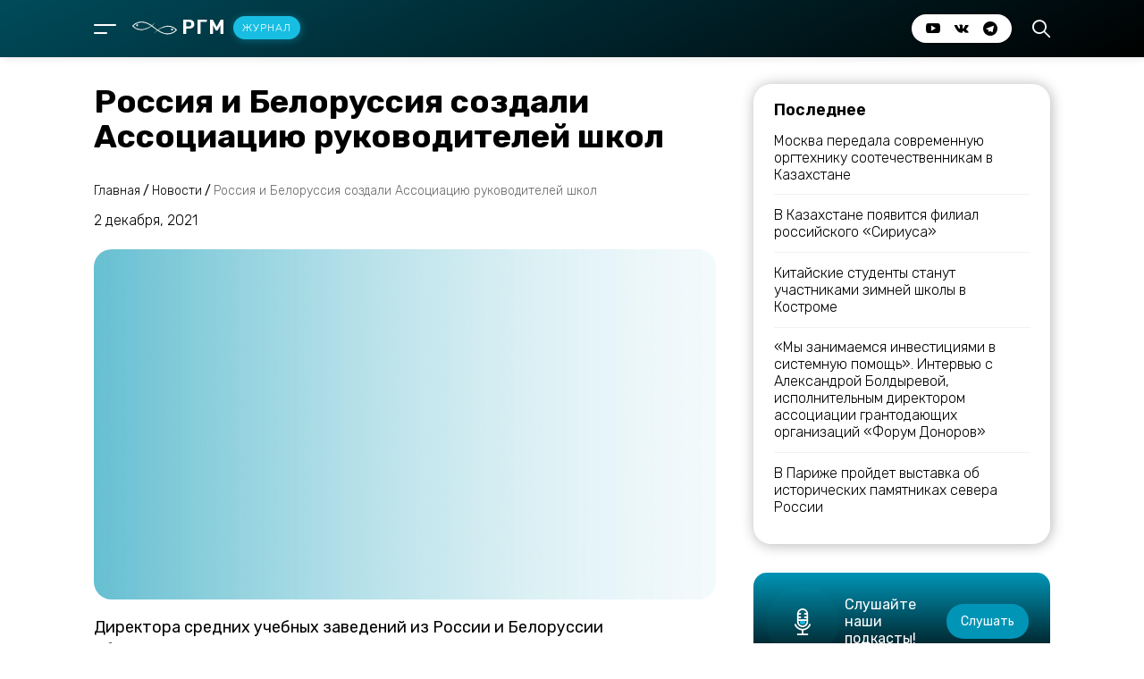

--- FILE ---
content_type: text/html; charset=UTF-8
request_url: https://journal.rhm.agency/news/rossiya-i-belorussiya-sozdali-assocziacziyu-rukovoditelej-shkol/
body_size: 58671
content:
<!DOCTYPE html>
<html lang="en">
<head>
    <meta charset="UTF-8">
    <meta http-equiv="X-UA-Compatible" content="IE=edge">
    <meta name="viewport" content="width=device-width, initial-scale=1.0">
    <meta name="format-detection" content="telephone=no">
    <meta http-equiv="x-rim-auto-match" content="none">
    <!-- Connecting fonts -->
    <link rel="preconnect" href="https://fonts.googleapis.com">
    <link rel="preconnect" href="https://fonts.gstatic.com" crossorigin>
    <link href="https://fonts.googleapis.com/css2?family=Rubik:wght@300;400;500;600;700&display=swap" rel="stylesheet">
    <!-- End -->
    <!-- Connecting favicon -->
    <link rel="apple-touch-icon" sizes="180x180" href="/apple-touch-icon.png">
    <link rel="icon" type="image/png" sizes="32x32" href="/favicon-32x32.png">
    <link rel="icon" type="image/png" sizes="16x16" href="/favicon-16x16.png">
    <link rel="manifest" href="/site.webmanifest">
    <link rel="mask-icon" href="/safari-pinned-tab.svg" color="#000000">
    <meta name="msapplication-TileColor" content="#000000">
    <meta name="theme-color" content="#000000">
    <!-- End -->
	
<!-- SEO от Rank Math - https://rankmath.com/ -->
<title>Россия и Белоруссия создали Ассоциацию руководителей школ - РГМ - журнал</title>
<meta name="description" content="Директора средних учебных заведений из России и Белоруссии объединились в новую организацию. Она поможет коллегам из двух стран обмениваться успешными"/>
<meta name="robots" content="index, follow, max-snippet:-1, max-video-preview:-1, max-image-preview:large"/>
<link rel="canonical" href="https://journal.rhm.agency/news/rossiya-i-belorussiya-sozdali-assocziacziyu-rukovoditelej-shkol/" />
<meta property="og:locale" content="ru_RU" />
<meta property="og:type" content="article" />
<meta property="og:title" content="Россия и Белоруссия создали Ассоциацию руководителей школ - РГМ - журнал" />
<meta property="og:description" content="Директора средних учебных заведений из России и Белоруссии объединились в новую организацию. Она поможет коллегам из двух стран обмениваться успешными" />
<meta property="og:url" content="https://journal.rhm.agency/news/rossiya-i-belorussiya-sozdali-assocziacziyu-rukovoditelej-shkol/" />
<meta property="og:site_name" content="РГМ - журнал" />
<meta property="article:section" content="Новости" />
<meta property="og:updated_time" content="2025-01-28T13:31:43+03:00" />
<meta property="og:image" content="https://journal.rhm.agency/wp-content/uploads/2021/11/bg01-—-kopiya.jpg" />
<meta property="og:image:secure_url" content="https://journal.rhm.agency/wp-content/uploads/2021/11/bg01-—-kopiya.jpg" />
<meta property="og:image:width" content="1920" />
<meta property="og:image:height" content="1080" />
<meta property="og:image:alt" content="Россия и Белоруссия создали Ассоциацию руководителей школ" />
<meta property="og:image:type" content="image/jpeg" />
<meta property="article:published_time" content="2021-12-02T17:04:30+03:00" />
<meta property="article:modified_time" content="2025-01-28T13:31:43+03:00" />
<meta name="twitter:card" content="summary_large_image" />
<meta name="twitter:title" content="Россия и Белоруссия создали Ассоциацию руководителей школ - РГМ - журнал" />
<meta name="twitter:description" content="Директора средних учебных заведений из России и Белоруссии объединились в новую организацию. Она поможет коллегам из двух стран обмениваться успешными" />
<meta name="twitter:image" content="https://journal.rhm.agency/wp-content/uploads/2021/11/bg01-—-kopiya.jpg" />
<meta name="twitter:label1" content="Автор" />
<meta name="twitter:data1" content="Мария Сбоева" />
<meta name="twitter:label2" content="Время чтения" />
<meta name="twitter:data2" content="Меньше минуты" />
<script type="application/ld+json" class="rank-math-schema">{"@context":"https://schema.org","@graph":[{"@type":"Organization","@id":"https://journal.rhm.agency/#organization","name":"\u0420\u0413\u041c - \u0416\u0443\u0440\u043d\u0430\u043b","url":"https://journal.rhm.agency","logo":{"@type":"ImageObject","@id":"https://journal.rhm.agency/#logo","url":"https://journal.rhm.agency/wp-content/uploads/2021/10/photo_2021-10-26_16-21-02.jpg","contentUrl":"https://journal.rhm.agency/wp-content/uploads/2021/10/photo_2021-10-26_16-21-02.jpg","caption":"\u0420\u0413\u041c - \u0416\u0443\u0440\u043d\u0430\u043b","inLanguage":"ru-RU","width":"1280","height":"1280"}},{"@type":"WebSite","@id":"https://journal.rhm.agency/#website","url":"https://journal.rhm.agency","name":"\u0420\u0413\u041c - \u0416\u0443\u0440\u043d\u0430\u043b","publisher":{"@id":"https://journal.rhm.agency/#organization"},"inLanguage":"ru-RU"},{"@type":"ImageObject","@id":"https://journal.rhm.agency/wp-content/uploads/2021/11/bg01-\u2014-kopiya.jpg","url":"https://journal.rhm.agency/wp-content/uploads/2021/11/bg01-\u2014-kopiya.jpg","width":"1920","height":"1080","inLanguage":"ru-RU"},{"@type":"WebPage","@id":"https://journal.rhm.agency/news/rossiya-i-belorussiya-sozdali-assocziacziyu-rukovoditelej-shkol/#webpage","url":"https://journal.rhm.agency/news/rossiya-i-belorussiya-sozdali-assocziacziyu-rukovoditelej-shkol/","name":"\u0420\u043e\u0441\u0441\u0438\u044f \u0438 \u0411\u0435\u043b\u043e\u0440\u0443\u0441\u0441\u0438\u044f \u0441\u043e\u0437\u0434\u0430\u043b\u0438 \u0410\u0441\u0441\u043e\u0446\u0438\u0430\u0446\u0438\u044e \u0440\u0443\u043a\u043e\u0432\u043e\u0434\u0438\u0442\u0435\u043b\u0435\u0439 \u0448\u043a\u043e\u043b - \u0420\u0413\u041c - \u0436\u0443\u0440\u043d\u0430\u043b","datePublished":"2021-12-02T17:04:30+03:00","dateModified":"2025-01-28T13:31:43+03:00","isPartOf":{"@id":"https://journal.rhm.agency/#website"},"primaryImageOfPage":{"@id":"https://journal.rhm.agency/wp-content/uploads/2021/11/bg01-\u2014-kopiya.jpg"},"inLanguage":"ru-RU"},{"@type":"Person","@id":"https://journal.rhm.agency/author/sboevam/","name":"\u041c\u0430\u0440\u0438\u044f \u0421\u0431\u043e\u0435\u0432\u0430","url":"https://journal.rhm.agency/author/sboevam/","image":{"@type":"ImageObject","@id":"https://secure.gravatar.com/avatar/0cb6314c309b0705aabb1ffb142223c85fdabf3cc348cf67e904fdf62b3f1c0f?s=96&amp;d=mm&amp;r=g","url":"https://secure.gravatar.com/avatar/0cb6314c309b0705aabb1ffb142223c85fdabf3cc348cf67e904fdf62b3f1c0f?s=96&amp;d=mm&amp;r=g","caption":"\u041c\u0430\u0440\u0438\u044f \u0421\u0431\u043e\u0435\u0432\u0430","inLanguage":"ru-RU"},"worksFor":{"@id":"https://journal.rhm.agency/#organization"}},{"@type":"BlogPosting","headline":"\u0420\u043e\u0441\u0441\u0438\u044f \u0438 \u0411\u0435\u043b\u043e\u0440\u0443\u0441\u0441\u0438\u044f \u0441\u043e\u0437\u0434\u0430\u043b\u0438 \u0410\u0441\u0441\u043e\u0446\u0438\u0430\u0446\u0438\u044e \u0440\u0443\u043a\u043e\u0432\u043e\u0434\u0438\u0442\u0435\u043b\u0435\u0439 \u0448\u043a\u043e\u043b - \u0420\u0413\u041c - \u0436\u0443\u0440\u043d\u0430\u043b","datePublished":"2021-12-02T17:04:30+03:00","dateModified":"2025-01-28T13:31:43+03:00","articleSection":"\u041d\u043e\u0432\u043e\u0441\u0442\u0438","author":{"@id":"https://journal.rhm.agency/author/sboevam/","name":"\u041c\u0430\u0440\u0438\u044f \u0421\u0431\u043e\u0435\u0432\u0430"},"publisher":{"@id":"https://journal.rhm.agency/#organization"},"description":"\u0414\u0438\u0440\u0435\u043a\u0442\u043e\u0440\u0430 \u0441\u0440\u0435\u0434\u043d\u0438\u0445 \u0443\u0447\u0435\u0431\u043d\u044b\u0445 \u0437\u0430\u0432\u0435\u0434\u0435\u043d\u0438\u0439 \u0438\u0437 \u0420\u043e\u0441\u0441\u0438\u0438 \u0438 \u0411\u0435\u043b\u043e\u0440\u0443\u0441\u0441\u0438\u0438 \u043e\u0431\u044a\u0435\u0434\u0438\u043d\u0438\u043b\u0438\u0441\u044c \u0432 \u043d\u043e\u0432\u0443\u044e \u043e\u0440\u0433\u0430\u043d\u0438\u0437\u0430\u0446\u0438\u044e. \u041e\u043d\u0430 \u043f\u043e\u043c\u043e\u0436\u0435\u0442 \u043a\u043e\u043b\u043b\u0435\u0433\u0430\u043c \u0438\u0437 \u0434\u0432\u0443\u0445 \u0441\u0442\u0440\u0430\u043d \u043e\u0431\u043c\u0435\u043d\u0438\u0432\u0430\u0442\u044c\u0441\u044f \u0443\u0441\u043f\u0435\u0448\u043d\u044b\u043c\u0438","name":"\u0420\u043e\u0441\u0441\u0438\u044f \u0438 \u0411\u0435\u043b\u043e\u0440\u0443\u0441\u0441\u0438\u044f \u0441\u043e\u0437\u0434\u0430\u043b\u0438 \u0410\u0441\u0441\u043e\u0446\u0438\u0430\u0446\u0438\u044e \u0440\u0443\u043a\u043e\u0432\u043e\u0434\u0438\u0442\u0435\u043b\u0435\u0439 \u0448\u043a\u043e\u043b - \u0420\u0413\u041c - \u0436\u0443\u0440\u043d\u0430\u043b","@id":"https://journal.rhm.agency/news/rossiya-i-belorussiya-sozdali-assocziacziyu-rukovoditelej-shkol/#richSnippet","isPartOf":{"@id":"https://journal.rhm.agency/news/rossiya-i-belorussiya-sozdali-assocziacziyu-rukovoditelej-shkol/#webpage"},"image":{"@id":"https://journal.rhm.agency/wp-content/uploads/2021/11/bg01-\u2014-kopiya.jpg"},"inLanguage":"ru-RU","mainEntityOfPage":{"@id":"https://journal.rhm.agency/news/rossiya-i-belorussiya-sozdali-assocziacziyu-rukovoditelej-shkol/#webpage"}}]}</script>
<!-- /Rank Math WordPress SEO плагин -->

<link rel='dns-prefetch' href='//static.addtoany.com' />
<link rel="alternate" type="application/rss+xml" title="РГМ - журнал &raquo; Лента комментариев к &laquo;Россия и Белоруссия создали Ассоциацию руководителей школ&raquo;" href="https://journal.rhm.agency/news/rossiya-i-belorussiya-sozdali-assocziacziyu-rukovoditelej-shkol/feed/" />
<link rel="alternate" title="oEmbed (JSON)" type="application/json+oembed" href="https://journal.rhm.agency/wp-json/oembed/1.0/embed?url=https%3A%2F%2Fjournal.rhm.agency%2Fnews%2Frossiya-i-belorussiya-sozdali-assocziacziyu-rukovoditelej-shkol%2F" />
<link rel="alternate" title="oEmbed (XML)" type="text/xml+oembed" href="https://journal.rhm.agency/wp-json/oembed/1.0/embed?url=https%3A%2F%2Fjournal.rhm.agency%2Fnews%2Frossiya-i-belorussiya-sozdali-assocziacziyu-rukovoditelej-shkol%2F&#038;format=xml" />
<style id='wp-img-auto-sizes-contain-inline-css' type='text/css'>
img:is([sizes=auto i],[sizes^="auto," i]){contain-intrinsic-size:3000px 1500px}
/*# sourceURL=wp-img-auto-sizes-contain-inline-css */
</style>

<link rel='stylesheet' id='dashicons-css' href='https://journal.rhm.agency/wp-includes/css/dashicons.min.css?ver=6.9' type='text/css' media='all' />
<link rel='stylesheet' id='post-views-counter-frontend-css' href='https://journal.rhm.agency/wp-content/plugins/post-views-counter/css/frontend.css?ver=1.6.1' type='text/css' media='all' />
<style id='wp-emoji-styles-inline-css' type='text/css'>

	img.wp-smiley, img.emoji {
		display: inline !important;
		border: none !important;
		box-shadow: none !important;
		height: 1em !important;
		width: 1em !important;
		margin: 0 0.07em !important;
		vertical-align: -0.1em !important;
		background: none !important;
		padding: 0 !important;
	}
/*# sourceURL=wp-emoji-styles-inline-css */
</style>
<link rel='stylesheet' id='wp-block-library-css' href='https://journal.rhm.agency/wp-includes/css/dist/block-library/style.min.css?ver=6.9' type='text/css' media='all' />
<style id='wp-block-paragraph-inline-css' type='text/css'>
.is-small-text{font-size:.875em}.is-regular-text{font-size:1em}.is-large-text{font-size:2.25em}.is-larger-text{font-size:3em}.has-drop-cap:not(:focus):first-letter{float:left;font-size:8.4em;font-style:normal;font-weight:100;line-height:.68;margin:.05em .1em 0 0;text-transform:uppercase}body.rtl .has-drop-cap:not(:focus):first-letter{float:none;margin-left:.1em}p.has-drop-cap.has-background{overflow:hidden}:root :where(p.has-background){padding:1.25em 2.375em}:where(p.has-text-color:not(.has-link-color)) a{color:inherit}p.has-text-align-left[style*="writing-mode:vertical-lr"],p.has-text-align-right[style*="writing-mode:vertical-rl"]{rotate:180deg}
/*# sourceURL=https://journal.rhm.agency/wp-includes/blocks/paragraph/style.min.css */
</style>
<style id='global-styles-inline-css' type='text/css'>
:root{--wp--preset--aspect-ratio--square: 1;--wp--preset--aspect-ratio--4-3: 4/3;--wp--preset--aspect-ratio--3-4: 3/4;--wp--preset--aspect-ratio--3-2: 3/2;--wp--preset--aspect-ratio--2-3: 2/3;--wp--preset--aspect-ratio--16-9: 16/9;--wp--preset--aspect-ratio--9-16: 9/16;--wp--preset--color--black: #000000;--wp--preset--color--cyan-bluish-gray: #abb8c3;--wp--preset--color--white: #ffffff;--wp--preset--color--pale-pink: #f78da7;--wp--preset--color--vivid-red: #cf2e2e;--wp--preset--color--luminous-vivid-orange: #ff6900;--wp--preset--color--luminous-vivid-amber: #fcb900;--wp--preset--color--light-green-cyan: #7bdcb5;--wp--preset--color--vivid-green-cyan: #00d084;--wp--preset--color--pale-cyan-blue: #8ed1fc;--wp--preset--color--vivid-cyan-blue: #0693e3;--wp--preset--color--vivid-purple: #9b51e0;--wp--preset--gradient--vivid-cyan-blue-to-vivid-purple: linear-gradient(135deg,rgb(6,147,227) 0%,rgb(155,81,224) 100%);--wp--preset--gradient--light-green-cyan-to-vivid-green-cyan: linear-gradient(135deg,rgb(122,220,180) 0%,rgb(0,208,130) 100%);--wp--preset--gradient--luminous-vivid-amber-to-luminous-vivid-orange: linear-gradient(135deg,rgb(252,185,0) 0%,rgb(255,105,0) 100%);--wp--preset--gradient--luminous-vivid-orange-to-vivid-red: linear-gradient(135deg,rgb(255,105,0) 0%,rgb(207,46,46) 100%);--wp--preset--gradient--very-light-gray-to-cyan-bluish-gray: linear-gradient(135deg,rgb(238,238,238) 0%,rgb(169,184,195) 100%);--wp--preset--gradient--cool-to-warm-spectrum: linear-gradient(135deg,rgb(74,234,220) 0%,rgb(151,120,209) 20%,rgb(207,42,186) 40%,rgb(238,44,130) 60%,rgb(251,105,98) 80%,rgb(254,248,76) 100%);--wp--preset--gradient--blush-light-purple: linear-gradient(135deg,rgb(255,206,236) 0%,rgb(152,150,240) 100%);--wp--preset--gradient--blush-bordeaux: linear-gradient(135deg,rgb(254,205,165) 0%,rgb(254,45,45) 50%,rgb(107,0,62) 100%);--wp--preset--gradient--luminous-dusk: linear-gradient(135deg,rgb(255,203,112) 0%,rgb(199,81,192) 50%,rgb(65,88,208) 100%);--wp--preset--gradient--pale-ocean: linear-gradient(135deg,rgb(255,245,203) 0%,rgb(182,227,212) 50%,rgb(51,167,181) 100%);--wp--preset--gradient--electric-grass: linear-gradient(135deg,rgb(202,248,128) 0%,rgb(113,206,126) 100%);--wp--preset--gradient--midnight: linear-gradient(135deg,rgb(2,3,129) 0%,rgb(40,116,252) 100%);--wp--preset--font-size--small: 13px;--wp--preset--font-size--medium: 20px;--wp--preset--font-size--large: 36px;--wp--preset--font-size--x-large: 42px;--wp--preset--spacing--20: 0.44rem;--wp--preset--spacing--30: 0.67rem;--wp--preset--spacing--40: 1rem;--wp--preset--spacing--50: 1.5rem;--wp--preset--spacing--60: 2.25rem;--wp--preset--spacing--70: 3.38rem;--wp--preset--spacing--80: 5.06rem;--wp--preset--shadow--natural: 6px 6px 9px rgba(0, 0, 0, 0.2);--wp--preset--shadow--deep: 12px 12px 50px rgba(0, 0, 0, 0.4);--wp--preset--shadow--sharp: 6px 6px 0px rgba(0, 0, 0, 0.2);--wp--preset--shadow--outlined: 6px 6px 0px -3px rgb(255, 255, 255), 6px 6px rgb(0, 0, 0);--wp--preset--shadow--crisp: 6px 6px 0px rgb(0, 0, 0);}:where(.is-layout-flex){gap: 0.5em;}:where(.is-layout-grid){gap: 0.5em;}body .is-layout-flex{display: flex;}.is-layout-flex{flex-wrap: wrap;align-items: center;}.is-layout-flex > :is(*, div){margin: 0;}body .is-layout-grid{display: grid;}.is-layout-grid > :is(*, div){margin: 0;}:where(.wp-block-columns.is-layout-flex){gap: 2em;}:where(.wp-block-columns.is-layout-grid){gap: 2em;}:where(.wp-block-post-template.is-layout-flex){gap: 1.25em;}:where(.wp-block-post-template.is-layout-grid){gap: 1.25em;}.has-black-color{color: var(--wp--preset--color--black) !important;}.has-cyan-bluish-gray-color{color: var(--wp--preset--color--cyan-bluish-gray) !important;}.has-white-color{color: var(--wp--preset--color--white) !important;}.has-pale-pink-color{color: var(--wp--preset--color--pale-pink) !important;}.has-vivid-red-color{color: var(--wp--preset--color--vivid-red) !important;}.has-luminous-vivid-orange-color{color: var(--wp--preset--color--luminous-vivid-orange) !important;}.has-luminous-vivid-amber-color{color: var(--wp--preset--color--luminous-vivid-amber) !important;}.has-light-green-cyan-color{color: var(--wp--preset--color--light-green-cyan) !important;}.has-vivid-green-cyan-color{color: var(--wp--preset--color--vivid-green-cyan) !important;}.has-pale-cyan-blue-color{color: var(--wp--preset--color--pale-cyan-blue) !important;}.has-vivid-cyan-blue-color{color: var(--wp--preset--color--vivid-cyan-blue) !important;}.has-vivid-purple-color{color: var(--wp--preset--color--vivid-purple) !important;}.has-black-background-color{background-color: var(--wp--preset--color--black) !important;}.has-cyan-bluish-gray-background-color{background-color: var(--wp--preset--color--cyan-bluish-gray) !important;}.has-white-background-color{background-color: var(--wp--preset--color--white) !important;}.has-pale-pink-background-color{background-color: var(--wp--preset--color--pale-pink) !important;}.has-vivid-red-background-color{background-color: var(--wp--preset--color--vivid-red) !important;}.has-luminous-vivid-orange-background-color{background-color: var(--wp--preset--color--luminous-vivid-orange) !important;}.has-luminous-vivid-amber-background-color{background-color: var(--wp--preset--color--luminous-vivid-amber) !important;}.has-light-green-cyan-background-color{background-color: var(--wp--preset--color--light-green-cyan) !important;}.has-vivid-green-cyan-background-color{background-color: var(--wp--preset--color--vivid-green-cyan) !important;}.has-pale-cyan-blue-background-color{background-color: var(--wp--preset--color--pale-cyan-blue) !important;}.has-vivid-cyan-blue-background-color{background-color: var(--wp--preset--color--vivid-cyan-blue) !important;}.has-vivid-purple-background-color{background-color: var(--wp--preset--color--vivid-purple) !important;}.has-black-border-color{border-color: var(--wp--preset--color--black) !important;}.has-cyan-bluish-gray-border-color{border-color: var(--wp--preset--color--cyan-bluish-gray) !important;}.has-white-border-color{border-color: var(--wp--preset--color--white) !important;}.has-pale-pink-border-color{border-color: var(--wp--preset--color--pale-pink) !important;}.has-vivid-red-border-color{border-color: var(--wp--preset--color--vivid-red) !important;}.has-luminous-vivid-orange-border-color{border-color: var(--wp--preset--color--luminous-vivid-orange) !important;}.has-luminous-vivid-amber-border-color{border-color: var(--wp--preset--color--luminous-vivid-amber) !important;}.has-light-green-cyan-border-color{border-color: var(--wp--preset--color--light-green-cyan) !important;}.has-vivid-green-cyan-border-color{border-color: var(--wp--preset--color--vivid-green-cyan) !important;}.has-pale-cyan-blue-border-color{border-color: var(--wp--preset--color--pale-cyan-blue) !important;}.has-vivid-cyan-blue-border-color{border-color: var(--wp--preset--color--vivid-cyan-blue) !important;}.has-vivid-purple-border-color{border-color: var(--wp--preset--color--vivid-purple) !important;}.has-vivid-cyan-blue-to-vivid-purple-gradient-background{background: var(--wp--preset--gradient--vivid-cyan-blue-to-vivid-purple) !important;}.has-light-green-cyan-to-vivid-green-cyan-gradient-background{background: var(--wp--preset--gradient--light-green-cyan-to-vivid-green-cyan) !important;}.has-luminous-vivid-amber-to-luminous-vivid-orange-gradient-background{background: var(--wp--preset--gradient--luminous-vivid-amber-to-luminous-vivid-orange) !important;}.has-luminous-vivid-orange-to-vivid-red-gradient-background{background: var(--wp--preset--gradient--luminous-vivid-orange-to-vivid-red) !important;}.has-very-light-gray-to-cyan-bluish-gray-gradient-background{background: var(--wp--preset--gradient--very-light-gray-to-cyan-bluish-gray) !important;}.has-cool-to-warm-spectrum-gradient-background{background: var(--wp--preset--gradient--cool-to-warm-spectrum) !important;}.has-blush-light-purple-gradient-background{background: var(--wp--preset--gradient--blush-light-purple) !important;}.has-blush-bordeaux-gradient-background{background: var(--wp--preset--gradient--blush-bordeaux) !important;}.has-luminous-dusk-gradient-background{background: var(--wp--preset--gradient--luminous-dusk) !important;}.has-pale-ocean-gradient-background{background: var(--wp--preset--gradient--pale-ocean) !important;}.has-electric-grass-gradient-background{background: var(--wp--preset--gradient--electric-grass) !important;}.has-midnight-gradient-background{background: var(--wp--preset--gradient--midnight) !important;}.has-small-font-size{font-size: var(--wp--preset--font-size--small) !important;}.has-medium-font-size{font-size: var(--wp--preset--font-size--medium) !important;}.has-large-font-size{font-size: var(--wp--preset--font-size--large) !important;}.has-x-large-font-size{font-size: var(--wp--preset--font-size--x-large) !important;}
/*# sourceURL=global-styles-inline-css */
</style>

<style id='classic-theme-styles-inline-css' type='text/css'>
/*! This file is auto-generated */
.wp-block-button__link{color:#fff;background-color:#32373c;border-radius:9999px;box-shadow:none;text-decoration:none;padding:calc(.667em + 2px) calc(1.333em + 2px);font-size:1.125em}.wp-block-file__button{background:#32373c;color:#fff;text-decoration:none}
/*# sourceURL=/wp-includes/css/classic-themes.min.css */
</style>
<link rel='stylesheet' id='style-css' href='https://journal.rhm.agency/wp-content/themes/rhmjournal/style.css?ver=6.9' type='text/css' media='all' />
<link rel='stylesheet' id='rhmjournal-css' href='https://journal.rhm.agency/wp-content/themes/rhmjournal/css/style.min.css?ver=1.1' type='text/css' media='all' />
<link rel='stylesheet' id='addtoany-css' href='https://journal.rhm.agency/wp-content/plugins/add-to-any/addtoany.min.css?ver=1.16' type='text/css' media='all' />
<style id='addtoany-inline-css' type='text/css'>
.addtoany_shortcode {
	margin-top:0.8rem;
}
.a2a_button_email {
padding-left:0 !important;
}
/*# sourceURL=addtoany-inline-css */
</style>
<script type="text/javascript" id="addtoany-core-js-before">
/* <![CDATA[ */
window.a2a_config=window.a2a_config||{};a2a_config.callbacks=[];a2a_config.overlays=[];a2a_config.templates={};a2a_localize = {
	Share: "Отправить",
	Save: "Сохранить",
	Subscribe: "Подписаться",
	Email: "E-mail",
	Bookmark: "В закладки!",
	ShowAll: "Показать все",
	ShowLess: "Показать остальное",
	FindServices: "Найти сервис(ы)",
	FindAnyServiceToAddTo: "Найти сервис и добавить",
	PoweredBy: "Работает на",
	ShareViaEmail: "Поделиться по электронной почте",
	SubscribeViaEmail: "Подписаться по электронной почте",
	BookmarkInYourBrowser: "Добавить в закладки",
	BookmarkInstructions: "Нажмите Ctrl+D или \u2318+D, чтобы добавить страницу в закладки",
	AddToYourFavorites: "Добавить в Избранное",
	SendFromWebOrProgram: "Отправлять с любого email-адреса или email-программы",
	EmailProgram: "Почтовая программа",
	More: "Подробнее&#8230;",
	ThanksForSharing: "Спасибо, что поделились!",
	ThanksForFollowing: "Спасибо за подписку!"
};

a2a_config.icon_color="unset,#ffffff";

//# sourceURL=addtoany-core-js-before
/* ]]> */
</script>
<script type="text/javascript" defer src="https://static.addtoany.com/menu/page.js" id="addtoany-core-js"></script>
<script type="text/javascript" src="https://journal.rhm.agency/wp-includes/js/jquery/jquery.min.js?ver=3.7.1" id="jquery-core-js"></script>
<script type="text/javascript" src="https://journal.rhm.agency/wp-includes/js/jquery/jquery-migrate.min.js?ver=3.4.1" id="jquery-migrate-js"></script>
<script type="text/javascript" defer src="https://journal.rhm.agency/wp-content/plugins/add-to-any/addtoany.min.js?ver=1.1" id="addtoany-jquery-js"></script>
<link rel="https://api.w.org/" href="https://journal.rhm.agency/wp-json/" /><link rel="alternate" title="JSON" type="application/json" href="https://journal.rhm.agency/wp-json/wp/v2/posts/1005" /><link rel="EditURI" type="application/rsd+xml" title="RSD" href="https://journal.rhm.agency/xmlrpc.php?rsd" />
<meta name="generator" content="WordPress 6.9" />
<link rel='shortlink' href='https://journal.rhm.agency/?p=1005' />
</head>
<body data-rsssl=1>
    <!-- Header -->
    <div class="wrapper">
        <header class="header">
    <div class="container">
        <div class="header__row">
            <div class="header__column nav_logo">
                <div class="nav">
                    <div class="nav__box">
                        <span></span>
                        <span class="nav_line"></span>
                    </div>
                        <div class="menu_box close">
                            <div class="container">
                                <div class="menu_box__heading">
                                    <div class="label">
                                        <label>Навигация</label>
                                    </div>
                                    <div class="close_menu">
                                        <span class="left-line"></span>
                                        <span class="right-line"></span>
                                    </div>
                                </div>
                                <div class="menu">
                                    <nav>
                                		<div class="primary-menu-container"><ul class="menu-wrapper"><li id="menu-item-90" class="nav-item"><a href="/announcements/" class="nav-link">Анонсы</a></li>
<li id="menu-item-91" class="nav-item"><a href="/news/" class="nav-link">Новости</a></li>
<li id="menu-item-92" class="nav-item"><a href="/publications/" class="nav-link">Публикации</a></li>
<li id="menu-item-93" class="nav-item"><a href="/interview/" class="nav-link">Интервью</a></li>
<li id="menu-item-94" class="nav-item"><a href="/partnerskie-materialy/" class="nav-link">Партнерские материалы</a></li>
<li id="menu-item-95" class="nav-item"><a href="/podcasts/" class="nav-link">Подкасты</a></li>
</ul></div>                                    </nav>
                                    <div class="nav_socials">
                                        <div class="nav_socials__box">
                                            <ul>
                                                <li><a href="https://www.youtube.com/channel/UCIhIPYYKr_v7nd-dOVdsLIQ/featured" target="_blanck" class="_icon-youtube"></a></li>
                                                <li><a href="https://vk.com/rhm_agency/" target="_blanck" class="_icon-vk"></a></li>
												<li><a href="https://t.me/rgmagency" target="_blanck" class="_icon-telegram"></a></li>
                                            </ul>
                                        </div>
                                    </div>
                                </div>

                            </div>
                        </div>
                        <div class="menu-parent close"></div>
                </div>
                <div class="logo">
                    <a href="/"> <img src="https://journal.rhm.agency/wp-content/themes/rhmjournal/img/logo-header.svg" alt="logo">РГМ<b>Журнал</b></a>
                </div>
            </div>
            <div class="header__column socials_search">
                <div class="socials">
                    <div class="socials__box">
                        <ul>
                                                <li><a href="https://www.youtube.com/channel/UCIhIPYYKr_v7nd-dOVdsLIQ/featured" target="_blanck" class="_icon-youtube"></a></li>
                                                <li><a href="https://vk.com/rhm_agency/" target="_blanck" class="_icon-vk"></a></li>
												<li><a href="https://t.me/rgmagency" target="_blanck" class="_icon-telegram"></a></li>
                        </ul>
                    </div>
                </div>
                <div class="search">
                    <div class="search__box">
                        <span class="_icon-loupe"></span>
                    </div>
                    <div class="serach-modal close">
                        <div class="container">
                            <div class="close-search-modal">
                                <div class="close_search">
                                    <span class="left-line"></span>
                                    <span class="right-line"></span>
                                </div>
                            </div>
                            <label>Поиск по сайту</label>
							<form action="https://journal.rhm.agency" method="get">
                            <input type="search" placeholder="Введите запрос..." required name="s" value=""/>
                            <button type="submit">Найти</button>
							</form>
                        </div>
                    </div>
                </div>
            </div>
        </div>
    </div>
</header>
	
</head>








            <!-- content -->
            <main class="page white">
                <!-- Start --- Delimiter -->
                <div class="delimiter"></div>
                <!-- End --- Delimiter -->
                <!-- Start --- Section post -->
                <section class="post-this">
                    <div class="container article">
                        <div class="post-this__row">
                            <div class="post-this__column article">
                                <div class="heading-article">
                                    <h1>Россия и Белоруссия создали Ассоциацию руководителей школ</h1>
                                </div>
                                <div class="breads">
                                    <div class="breads breadcrumbs" typeof="BreadcrumbList" vocab="https://schema.org/">
										<span property="itemListElement" typeof="ListItem"><a property="item" typeof="WebPage" title="Перейти к РГМ - журнал." href="https://journal.rhm.agency" class="home" ><span property="name">Главная</span></a><meta property="position" content="1"></span> / <span property="itemListElement" typeof="ListItem"><a property="item" typeof="WebPage" title="Перейти к архиву рубрики Новости." href="https://journal.rhm.agency/news/" class="taxonomy category" ><span property="name">Новости</span></a><meta property="position" content="2"></span> / <span property="itemListElement" typeof="ListItem"><span property="name" class="post post-post current-item">Россия и Белоруссия создали Ассоциацию руководителей школ</span><meta property="url" content="https://journal.rhm.agency/news/rossiya-i-belorussiya-sozdali-assocziacziyu-rukovoditelej-shkol/"><meta property="position" content="3"></span>									</div>
                                </div>
                                <div class="date-article">
                                    <span>2 декабря, 2021</span>
                                </div>
                                <div class="img-article">
                                    <img width="1920" height="1080" src="https://journal.rhm.agency/wp-content/uploads/2021/11/bg01-—-kopiya.jpg" class="attachment-post-thumbnail size-post-thumbnail wp-post-image" alt="" decoding="async" fetchpriority="high" srcset="https://journal.rhm.agency/wp-content/uploads/2021/11/bg01-—-kopiya.jpg 1920w, https://journal.rhm.agency/wp-content/uploads/2021/11/bg01-—-kopiya-300x169.jpg 300w, https://journal.rhm.agency/wp-content/uploads/2021/11/bg01-—-kopiya-1024x576.jpg 1024w, https://journal.rhm.agency/wp-content/uploads/2021/11/bg01-—-kopiya-768x432.jpg 768w, https://journal.rhm.agency/wp-content/uploads/2021/11/bg01-—-kopiya-1536x864.jpg 1536w" sizes="(max-width: 1920px) 100vw, 1920px" />                                </div>
                                <article>
 					
<p>Директора средних учебных заведений из России и Белоруссии объединились в новую организацию. Она поможет коллегам из двух стран обмениваться успешными педагогическими практиками. Как <a href="https://russkiymir.ru/news/295278/" target="_blank" rel="noreferrer noopener nofollow">пишет</a> портал «Русский мир», идею озвучили Интердом им. Стасовой и минская Гимназия № 1 им. Скорины на форуме «Интеграция ресурсов начального, основного и среднего общего образования в плоскости международного сотрудничества России и Белоруссии».</p>



<p>Наши страны плотно взаимодействуют в сфере образования. При поддержке министерств образования проводятся акции по патриотическому воспитанию, поддержке талантливых детей и укреплению дружбы между школьниками России и Белоруссии.</p>
                                </article>
                                <div class="author-article">
                                    <!-- <div class="img-author">
                                        <picture><source srcset="img/author-post.webp" type="image/webp"><img src="img/author-post.jpg" alt=""></picture>
                                    </div> -->
                                    <div class="name-author">
										                                        
                                    </div>
                                </div>
                                <div class="article_label">
									<div class="label-box">
										  <label class="_icon-newspaper"><ul class="post-categories">
	<li><a href="https://journal.rhm.agency/news/" rel="category tag">Новости</a></li></ul></label>
									</div>
									<div class="label-box">
										<label class="_icon-visibility"><div class="post-views content-post post-1005 entry-meta load-static">
				<span class="post-views-count">1&nbsp;491</span>
			</div></label>
									</div>
                                </div>
                                <div class="article-share">
                                    <span>Поделиться</span>
									<div class="addtoany_shortcode"><div class="a2a_kit a2a_kit_size_42 addtoany_list" data-a2a-url="https://journal.rhm.agency/news/rossiya-i-belorussiya-sozdali-assocziacziyu-rukovoditelej-shkol/" data-a2a-title="Россия и Белоруссия создали Ассоциацию руководителей школ"><a class="a2a_button_email" href="https://www.addtoany.com/add_to/email?linkurl=https%3A%2F%2Fjournal.rhm.agency%2Fnews%2Frossiya-i-belorussiya-sozdali-assocziacziyu-rukovoditelej-shkol%2F&amp;linkname=%D0%A0%D0%BE%D1%81%D1%81%D0%B8%D1%8F%20%D0%B8%20%D0%91%D0%B5%D0%BB%D0%BE%D1%80%D1%83%D1%81%D1%81%D0%B8%D1%8F%20%D1%81%D0%BE%D0%B7%D0%B4%D0%B0%D0%BB%D0%B8%20%D0%90%D1%81%D1%81%D0%BE%D1%86%D0%B8%D0%B0%D1%86%D0%B8%D1%8E%20%D1%80%D1%83%D0%BA%D0%BE%D0%B2%D0%BE%D0%B4%D0%B8%D1%82%D0%B5%D0%BB%D0%B5%D0%B9%20%D1%88%D0%BA%D0%BE%D0%BB" title="Email" rel="nofollow noopener" target="_blank"></a><a class="a2a_button_vk" href="https://www.addtoany.com/add_to/vk?linkurl=https%3A%2F%2Fjournal.rhm.agency%2Fnews%2Frossiya-i-belorussiya-sozdali-assocziacziyu-rukovoditelej-shkol%2F&amp;linkname=%D0%A0%D0%BE%D1%81%D1%81%D0%B8%D1%8F%20%D0%B8%20%D0%91%D0%B5%D0%BB%D0%BE%D1%80%D1%83%D1%81%D1%81%D0%B8%D1%8F%20%D1%81%D0%BE%D0%B7%D0%B4%D0%B0%D0%BB%D0%B8%20%D0%90%D1%81%D1%81%D0%BE%D1%86%D0%B8%D0%B0%D1%86%D0%B8%D1%8E%20%D1%80%D1%83%D0%BA%D0%BE%D0%B2%D0%BE%D0%B4%D0%B8%D1%82%D0%B5%D0%BB%D0%B5%D0%B9%20%D1%88%D0%BA%D0%BE%D0%BB" title="VK" rel="nofollow noopener" target="_blank"></a><a class="a2a_button_telegram" href="https://www.addtoany.com/add_to/telegram?linkurl=https%3A%2F%2Fjournal.rhm.agency%2Fnews%2Frossiya-i-belorussiya-sozdali-assocziacziyu-rukovoditelej-shkol%2F&amp;linkname=%D0%A0%D0%BE%D1%81%D1%81%D0%B8%D1%8F%20%D0%B8%20%D0%91%D0%B5%D0%BB%D0%BE%D1%80%D1%83%D1%81%D1%81%D0%B8%D1%8F%20%D1%81%D0%BE%D0%B7%D0%B4%D0%B0%D0%BB%D0%B8%20%D0%90%D1%81%D1%81%D0%BE%D1%86%D0%B8%D0%B0%D1%86%D0%B8%D1%8E%20%D1%80%D1%83%D0%BA%D0%BE%D0%B2%D0%BE%D0%B4%D0%B8%D1%82%D0%B5%D0%BB%D0%B5%D0%B9%20%D1%88%D0%BA%D0%BE%D0%BB" title="Telegram" rel="nofollow noopener" target="_blank"></a></div></div>                                </div>
                            </div>
                            <div class="post-this__column sidebar">
                                <div class="sidebar-box">
                                    <span>Последнее</span>
									       <ul>

                 <li><a href="https://journal.rhm.agency/news/moskva-peredala-sovremennuyu-orgtehniku-sootechestvennikam-v-kazahstane/">Москва передала современную оргтехнику соотечественникам в Казахстане</a></li>
<li><a href="https://journal.rhm.agency/news/v-kazahstane-poyavitsya-filial-rossijskogo-siriusa/">В Казахстане появится филиал российского «Сириуса»</a></li>
<li><a href="https://journal.rhm.agency/news/kitajskie-studenty-stanut-uchastnikami-zimnej-shkoly-v-kostrome/">Китайские студенты станут участниками зимней школы в Костроме</a></li>
<li><a href="https://journal.rhm.agency/interview/my-zanimaemsya-investicziyami-v-sistemnuyu-pomoshh-intervyu-s-aleksandroj-boldyrevoj-ispolnitelnym-direktorom-assocziaczii-grantodayushhih-organizaczij-forum-donorov/">«Мы занимаемся инвестициями в системную помощь». Интервью с Александрой Болдыревой, исполнительным директором ассоциации грантодающих организаций «Форум Доноров»</a></li>
<li><a href="https://journal.rhm.agency/news/v-parizhe-projdet-vystavka-ob-istoricheskih-pamyatnikah-severa-rossii/">В Париже пройдет выставка об исторических памятниках севера России</a></li>
									
									
									
                                    </ul>
                                </div>
                                <div class="infoBlockDouble__row">
                                    <div class="infoBlockDouble__column podcasts">
                                        <div class="box-heading">
                                            <div class="icon-heading">
                                                <span class="_icon-microphone"></span>
                                                <span class="pulse item-1"></span>
                                                <span class="pulse item-2"></span>
                                                <span class="pulse item-3"></span>
                                            </div>
                                            <div class="text-heading">
                                                <p>Слушайте<br>наши подкасты!</p>
                                            </div>
                                        </div>
                                        <div class="btn-info">
                                            <a href="/podcasts/">Слушать</a>
                                        </div>
                                    </div>
                                </div>
                                <div class="sidebar-box socials">
                                    <span>Присоединяйтесь:</span>
                                    <ul>
                                        <li><a href="https://vk.com/rhm_agency/" target="_blanck" class="_icon-vk"></a></li>
                                        <li><a href="https://www.youtube.com/channel/UCIhIPYYKr_v7nd-dOVdsLIQ/featured" target="_blanck" class="_icon-youtube"></a></li>
										<li><a href="https://t.me/rgmagency" target="_blanck" class="_icon-telegram"></a></li>
                                    </ul>
                                </div>
                                <div class="sidebar-box">
                                    <span>Разделы</span>
                                    <ul>
                                        <li><a href="/news/">Новости</a></li>
                                        <li><a href="/publications/">Публикации</a></li>
                                        <li><a href="/interview/">Интервью</a></li>
                                        <li><a href="/partnerskie-materialy/">Партнерские материалы</a></li>
                                        <li><a href="/podcasts/">Подкасты</a></li>
                                        <li><a href="/announcements/">Анонсы</a></li>
                                    </ul>
                                </div>
                                <div class="infoBlockDouble__row">
                                    <div class="infoBlockDouble__column rhm-info">
                                        <div class="box-heading">
                                            <div class="icon-heading">
                                                <span class="_icon-info"></span>
                                                <span class="pulse item-1"></span>
                                                <span class="pulse item-2"></span>
                                                <span class="pulse item-3"></span>
                                            </div>
                                            <div class="text-heading">
                                                <p>Узнайте больше<br>о РГМ</p>
                                            </div>
                                        </div>
                                        <div class="btn-info">
                                            <a href="https://rhm.agency/about-us/" target="_blanck">Перейти</a>
                                        </div>
                                    </div>
                                </div>
                            </div>
                        </div>
                    </div>
                    <div class="container">
                        <div class="releted-posts-under">
                            <span>Рекомендуемое</span>
                            <div class="posts-releted__row">
                                <div class="posts-releted__column">
									
									    <div class="big__post">
                                            <div class="img-post">
                                                <a href="https://journal.rhm.agency/news/proekt-na-stavropole-znakomit-inostranczev-s-kulturoj-i-literaturoj-rossii/"></a>
                                                 <img width="1920" height="1080" src="https://journal.rhm.agency/wp-content/uploads/2021/11/bg01-—-kopiya.jpg" class="attachment-post-thumbnail size-post-thumbnail wp-post-image" alt="" decoding="async" srcset="https://journal.rhm.agency/wp-content/uploads/2021/11/bg01-—-kopiya.jpg 1920w, https://journal.rhm.agency/wp-content/uploads/2021/11/bg01-—-kopiya-300x169.jpg 300w, https://journal.rhm.agency/wp-content/uploads/2021/11/bg01-—-kopiya-1024x576.jpg 1024w, https://journal.rhm.agency/wp-content/uploads/2021/11/bg01-—-kopiya-768x432.jpg 768w, https://journal.rhm.agency/wp-content/uploads/2021/11/bg01-—-kopiya-1536x864.jpg 1536w" sizes="(max-width: 1920px) 100vw, 1920px" />                                                <h2>Проект на Ставрополье знакомит иностранцев с культурой и литературой России</h2>
                                                <div class="backround-add"></div>
                                                <div class="info">
                                                    <div class="view-post">
                                                        <span class="_icon-visibility"><div class="post-views content-post post-563 entry-meta load-static">
				<span class="post-views-count">1&nbsp;527</span>
			</div></span>
                                                    </div>
                                                    <div class="date-post">
                                                        <span>11 ноября, 2021</span>
                                                    </div>
                                                </div>
                                            </div>
                                        </div>
									    <div class="big__post">
                                            <div class="img-post">
                                                <a href="https://journal.rhm.agency/news/v-benine-nachal-rabotu-czentr-russkogo-yazyka/"></a>
                                                 <img width="640" height="480" src="https://journal.rhm.agency/wp-content/uploads/2023/10/2.jpeg" class="attachment-post-thumbnail size-post-thumbnail wp-post-image" alt="" decoding="async" srcset="https://journal.rhm.agency/wp-content/uploads/2023/10/2.jpeg 640w, https://journal.rhm.agency/wp-content/uploads/2023/10/2-300x225.jpeg 300w" sizes="(max-width: 640px) 100vw, 640px" />                                                <h2>В Бенине начал работу центр русского языка</h2>
                                                <div class="backround-add"></div>
                                                <div class="info">
                                                    <div class="view-post">
                                                        <span class="_icon-visibility"><div class="post-views content-post post-6955 entry-meta load-static">
				<span class="post-views-count">666</span>
			</div></span>
                                                    </div>
                                                    <div class="date-post">
                                                        <span>26 октября, 2023</span>
                                                    </div>
                                                </div>
                                            </div>
                                        </div>
									    <div class="big__post">
                                            <div class="img-post">
                                                <a href="https://journal.rhm.agency/news/deti-iz-50-stran-sobralis-na-mezhdunarodnoj-smene-v-arteke/"></a>
                                                 <img width="1659" height="1080" src="https://journal.rhm.agency/wp-content/uploads/2023/07/image_2023-07-17_11-48-36.png" class="attachment-post-thumbnail size-post-thumbnail wp-post-image" alt="" decoding="async" srcset="https://journal.rhm.agency/wp-content/uploads/2023/07/image_2023-07-17_11-48-36.png 1659w, https://journal.rhm.agency/wp-content/uploads/2023/07/image_2023-07-17_11-48-36-300x195.png 300w, https://journal.rhm.agency/wp-content/uploads/2023/07/image_2023-07-17_11-48-36-1024x667.png 1024w, https://journal.rhm.agency/wp-content/uploads/2023/07/image_2023-07-17_11-48-36-768x500.png 768w, https://journal.rhm.agency/wp-content/uploads/2023/07/image_2023-07-17_11-48-36-1536x1000.png 1536w" sizes="(max-width: 1659px) 100vw, 1659px" />                                                <h2>Дети из 50 стран собрались на международной смене в «Артеке»</h2>
                                                <div class="backround-add"></div>
                                                <div class="info">
                                                    <div class="view-post">
                                                        <span class="_icon-visibility"><div class="post-views content-post post-6261 entry-meta load-static">
				<span class="post-views-count">664</span>
			</div></span>
                                                    </div>
                                                    <div class="date-post">
                                                        <span>17 июля, 2023</span>
                                                    </div>
                                                </div>
                                            </div>
                                        </div>
										
                                </div>
                            </div>
                        </div>
                    </div>
                </section>
                <!-- End --- Section post -->
            </main>

            <!-- Footer -->
            <footer class="footer">
    <div class="container">
        <div class="footer__row">
            <div class="footer__column logo">
                <div class="logo-box">
                    <a href="/"><img src="https://journal.rhm.agency/wp-content/themes/rhmjournal/img/logoWhite.svg" alt="logo"></a>
                </div>
                <div class="text-logo">
                    <a href="/">Русская Гуманитарная Миссия</a>
                    <p>Журнал о международном<br>гуманитарном сотрудничестве</p>
                </div>
                <div class="socials">
                    <label>Присоединяйтесь:</label>
                    <div class="nav_socials__box">
                        <ul>
                            <li><a href="https://www.youtube.com/channel/UCIhIPYYKr_v7nd-dOVdsLIQ/featured" target="_blanck" class="_icon-youtube"></a></li>
                            <li><a href="https://vk.com/rhm_agency/" target="_blanck" class="_icon-vk"></a></li>
							<li><a href="https://t.me/rgmagency" target="_blanck" class="_icon-telegram"></a></li>
                        </ul>
                    </div>
                </div>
            </div>
            <div class="footer__column nav">
                <div class="section-nav">
                    <label>Разделы</label>
                                		<div class="primary-menu-container"><ul class="menu-wrapper"><li class="nav-item"><a href="/announcements/" class="nav-link">Анонсы</a></li>
<li class="nav-item"><a href="/news/" class="nav-link">Новости</a></li>
<li class="nav-item"><a href="/publications/" class="nav-link">Публикации</a></li>
<li class="nav-item"><a href="/interview/" class="nav-link">Интервью</a></li>
<li class="nav-item"><a href="/partnerskie-materialy/" class="nav-link">Партнерские материалы</a></li>
<li class="nav-item"><a href="/podcasts/" class="nav-link">Подкасты</a></li>
</ul></div>                </div>
                <div class="section-nav">
                    <label>Информация</label>
                                		<div class="primary-menu-container"><ul class="menu-wrapper"><li id="menu-item-33" class="nav-item"><a href="https://journal.rhm.agency/editorial-policy/" class="nav-link">Редакционная политика</a></li>
<li id="menu-item-34" class="nav-item"><a target="_blank" href="https://rhm.agency/about-us/" class="nav-link">Об организации</a></li>
<li id="menu-item-35" class="nav-item"><a target="_blank" href="https://rhm-help.agency/" class="nav-link">Сервис пожертвований</a></li>
</ul></div>                </div>
            </div>
            <div class="footer__column rule-age">
                <div class="rule-age-box">
                    <span>16+</span>
                </div>
            </div>
            <div class="footer__column rules">
                <p>Сетевое издание «Русская Гуманитарная Миссия». Рег. № и дата принятия решения о регистрации СМИ: серия Эл № ФС77-81944 от 24 сентября 2021 г. Учредитель: Автономная некоммерческая организация поддержки гуманитарных программ «Русская Гуманитарная Миссия» (ОГРН 1107799018876). Главный редактор: Шевчук С.Г.</p>
                <p>2024 — © Русская Гуманитарная Миссия. Все права защищены.</p>
                <p>Сайт разработан: <a href="https://alienbal.com/" target="_blanck">AlienBal</a></p>
            </div>
        </div>
    </div>
            </footer>
    </div>
  
<!-- Button Up -->
<div class="buttonUp">
    <span class="_icon-arrow-up"></span>
</div>
<!-- End Button Up -->
    <script src="https://ajax.googleapis.com/ajax/libs/jquery/3.6.0/jquery.min.js"></script>
    <script type="speculationrules">
{"prefetch":[{"source":"document","where":{"and":[{"href_matches":"/*"},{"not":{"href_matches":["/wp-*.php","/wp-admin/*","/wp-content/uploads/*","/wp-content/*","/wp-content/plugins/*","/wp-content/themes/rhmjournal/*","/*\\?(.+)"]}},{"not":{"selector_matches":"a[rel~=\"nofollow\"]"}},{"not":{"selector_matches":".no-prefetch, .no-prefetch a"}}]},"eagerness":"conservative"}]}
</script>
<script type="text/javascript" src="https://journal.rhm.agency/wp-content/themes/rhmjournal/js/script.min.js?ver=1.1" id="rhmjournal-js"></script>
<script id="wp-emoji-settings" type="application/json">
{"baseUrl":"https://s.w.org/images/core/emoji/17.0.2/72x72/","ext":".png","svgUrl":"https://s.w.org/images/core/emoji/17.0.2/svg/","svgExt":".svg","source":{"concatemoji":"https://journal.rhm.agency/wp-includes/js/wp-emoji-release.min.js?ver=6.9"}}
</script>
<script type="module">
/* <![CDATA[ */
/*! This file is auto-generated */
const a=JSON.parse(document.getElementById("wp-emoji-settings").textContent),o=(window._wpemojiSettings=a,"wpEmojiSettingsSupports"),s=["flag","emoji"];function i(e){try{var t={supportTests:e,timestamp:(new Date).valueOf()};sessionStorage.setItem(o,JSON.stringify(t))}catch(e){}}function c(e,t,n){e.clearRect(0,0,e.canvas.width,e.canvas.height),e.fillText(t,0,0);t=new Uint32Array(e.getImageData(0,0,e.canvas.width,e.canvas.height).data);e.clearRect(0,0,e.canvas.width,e.canvas.height),e.fillText(n,0,0);const a=new Uint32Array(e.getImageData(0,0,e.canvas.width,e.canvas.height).data);return t.every((e,t)=>e===a[t])}function p(e,t){e.clearRect(0,0,e.canvas.width,e.canvas.height),e.fillText(t,0,0);var n=e.getImageData(16,16,1,1);for(let e=0;e<n.data.length;e++)if(0!==n.data[e])return!1;return!0}function u(e,t,n,a){switch(t){case"flag":return n(e,"\ud83c\udff3\ufe0f\u200d\u26a7\ufe0f","\ud83c\udff3\ufe0f\u200b\u26a7\ufe0f")?!1:!n(e,"\ud83c\udde8\ud83c\uddf6","\ud83c\udde8\u200b\ud83c\uddf6")&&!n(e,"\ud83c\udff4\udb40\udc67\udb40\udc62\udb40\udc65\udb40\udc6e\udb40\udc67\udb40\udc7f","\ud83c\udff4\u200b\udb40\udc67\u200b\udb40\udc62\u200b\udb40\udc65\u200b\udb40\udc6e\u200b\udb40\udc67\u200b\udb40\udc7f");case"emoji":return!a(e,"\ud83e\u1fac8")}return!1}function f(e,t,n,a){let r;const o=(r="undefined"!=typeof WorkerGlobalScope&&self instanceof WorkerGlobalScope?new OffscreenCanvas(300,150):document.createElement("canvas")).getContext("2d",{willReadFrequently:!0}),s=(o.textBaseline="top",o.font="600 32px Arial",{});return e.forEach(e=>{s[e]=t(o,e,n,a)}),s}function r(e){var t=document.createElement("script");t.src=e,t.defer=!0,document.head.appendChild(t)}a.supports={everything:!0,everythingExceptFlag:!0},new Promise(t=>{let n=function(){try{var e=JSON.parse(sessionStorage.getItem(o));if("object"==typeof e&&"number"==typeof e.timestamp&&(new Date).valueOf()<e.timestamp+604800&&"object"==typeof e.supportTests)return e.supportTests}catch(e){}return null}();if(!n){if("undefined"!=typeof Worker&&"undefined"!=typeof OffscreenCanvas&&"undefined"!=typeof URL&&URL.createObjectURL&&"undefined"!=typeof Blob)try{var e="postMessage("+f.toString()+"("+[JSON.stringify(s),u.toString(),c.toString(),p.toString()].join(",")+"));",a=new Blob([e],{type:"text/javascript"});const r=new Worker(URL.createObjectURL(a),{name:"wpTestEmojiSupports"});return void(r.onmessage=e=>{i(n=e.data),r.terminate(),t(n)})}catch(e){}i(n=f(s,u,c,p))}t(n)}).then(e=>{for(const n in e)a.supports[n]=e[n],a.supports.everything=a.supports.everything&&a.supports[n],"flag"!==n&&(a.supports.everythingExceptFlag=a.supports.everythingExceptFlag&&a.supports[n]);var t;a.supports.everythingExceptFlag=a.supports.everythingExceptFlag&&!a.supports.flag,a.supports.everything||((t=a.source||{}).concatemoji?r(t.concatemoji):t.wpemoji&&t.twemoji&&(r(t.twemoji),r(t.wpemoji)))});
//# sourceURL=https://journal.rhm.agency/wp-includes/js/wp-emoji-loader.min.js
/* ]]> */
</script>
<!-- Yandex.Metrika counter --> <script type="text/javascript" > (function(m,e,t,r,i,k,a){m[i]=m[i]||function(){(m[i].a=m[i].a||[]).push(arguments)}; m[i].l=1*new Date();k=e.createElement(t),a=e.getElementsByTagName(t)[0],k.async=1,k.src=r,a.parentNode.insertBefore(k,a)}) (window, document, "script", "https://mc.yandex.ru/metrika/tag.js", "ym"); ym(86340535, "init", {  id:86340535, clickmap:true, trackLinks:true, webvisor:true, accurateTrackBounce:true }); </script> <noscript><div><img src="https://mc.yandex.ru/watch/86340535" style="position:absolute; left:-9999px;" alt="" /></div></noscript> <!-- /Yandex.Metrika counter --></body>
</html>



<!-- Page supported by LiteSpeed Cache 7.7 on 2026-01-21 01:37:45 -->

--- FILE ---
content_type: text/css
request_url: https://journal.rhm.agency/wp-content/themes/rhmjournal/css/style.min.css?ver=1.1
body_size: 47889
content:
@font-face{font-family:icons;font-display:swap;src:url(../fonts/icons.woff) format("woff"),url(../fonts/icons.woff2#icons) format("woff2");font-weight:400;font-style:normal;font-display:block}[class*=" _icon-"]:before,[class^=_icon-]:before{font-family:icons;font-style:normal;font-weight:400;font-variant:normal;text-transform:none;line-height:1;-webkit-font-smoothing:antialiased;-moz-osx-font-smoothing:grayscale}[class*=" _icon-"]:before,[class^=_icon-]:before{display:block}._icon-telegram:before{content:"\ea95"}._icon-book:before{content:"\e91b"}._icon-share:before{content:"\e91c"}._icon-loupe:before{content:"\e91a"}._icon-vk:before{content:"\e919"}._icon-more-than:before{content:"\e90b"}._icon-visibility:before{content:"\e90e"}._icon-info:before{content:"\e90f"}._icon-article:before{content:"\e910"}._icon-newspaper:before{content:"\e911"}._icon-clock:before{content:"\e917"}._icon-microphone:before{content:"\e918"}._icon-copy:before{content:"\e916"}._icon-arrow-up:before{content:"\e915"}._icon-check:before{content:"\e914"}._icon-cancel:before{content:"\e90d"}._icon-pinterest:before{content:"\e900"}._icon-instagram:before{content:"\e901"}._icon-twitter:before{content:"\e902"}._icon-whatsapp:before{content:"\e903"}._icon-youtube:before{content:"\e904"}._icon-facebook:before{content:"\e905"}._icon-linkedin:before{content:"\e906"}._icon-google-plus:before{content:"\e907"}._icon-location:before{content:"\e908"}._icon-phone:before{content:"\e909"}._icon-email:before{content:"\e90a"}._icon-user:before{content:"\e90c"}*{padding:0;margin:0;border:0}*,:after,:before{-webkit-box-sizing:border-box;box-sizing:border-box}:active,:focus{outline:0}a:active,a:focus{outline:0}body,html{height:100%}body{line-height:1;font-size:14px;font-family:Rubik,sans-serif;-ms-text-size-adjust:100%;-moz-text-size-adjust:100%;-webkit-text-size-adjust:100%}button,input,textarea{font-family:Rubik,sans-serif;-webkit-appearance:none;border-radius:0}input::-ms-clear{display:none}button{cursor:pointer}button::-moz-focus-inner{padding:0;border:0}a,a:visited{text-decoration:none}a:hover{text-decoration:none}ul li{list-style:none}img{vertical-align:top}h1,h2,h3,h4,h5,h6{font-weight:inherit;font-size:inherit;font-family:Rubik,sans-serif}.container{max-width:1100px;margin:0 auto;padding:0 15px}body{overflow-x:hidden}body._loock-scroll{overflow:hidden}.page{overflow:hidden;display:-webkit-box;display:-ms-flexbox;display:flex;-webkit-box-orient:vertical;-webkit-box-direction:normal;-ms-flex-direction:column;flex-direction:column;min-height:100vh;background-color:#eceef2}.page.white{background-color:#fff}h1,h2,h3,h4,h5,h6{color:#000}p{color:#888}h1{font-size:42px}h2{font-size:36px}h3{font-size:34px}h4{font-size:32px}h5{font-size:30px}h6{font-size:28px}.header{background:-o-linear-gradient(295deg,#004b5b,#000);background:linear-gradient(155deg,#004b5b,#000);-webkit-box-shadow:1px 1px 10px rgba(0,0,0,.1);box-shadow:1px 1px 10px rgba(0,0,0,.1);width:100%;position:fixed;z-index:7;padding:1rem 0}.header__row{display:-webkit-box;display:-ms-flexbox;display:flex;-ms-flex-wrap:wrap;flex-wrap:wrap;-webkit-box-pack:justify;-ms-flex-pack:justify;justify-content:space-between;-webkit-box-align:center;-ms-flex-align:center;align-items:center;height:32px}.header__column.nav_logo{-webkit-box-flex:0;-ms-flex:0 1 50%;flex:0 1 50%;display:-webkit-box;display:-ms-flexbox;display:flex;-ms-flex-wrap:wrap;flex-wrap:wrap}.header__column.nav_logo .nav{margin:0 1rem 0 0;-webkit-box-flex:0;-ms-flex:0 1 5%;flex:0 1 5%}.header__column.nav_logo .nav .nav__box{cursor:pointer;display:-webkit-box;display:-ms-flexbox;display:flex;-ms-flex-wrap:wrap;flex-wrap:wrap;height:100%;-webkit-box-orient:vertical;-webkit-box-direction:normal;-ms-flex-direction:column;flex-direction:column;-webkit-box-pack:center;-ms-flex-pack:center;justify-content:center}.header__column.nav_logo .nav .nav__box span{background-color:#fff;display:block;width:25px;height:2px;-webkit-transition:.3s ease-in-out;-o-transition:.3s ease-in-out;transition:.3s ease-in-out;border-radius:100px}.header__column.nav_logo .nav .nav__box span.nav_line{background-color:#fff;display:block;width:15px;height:2px;margin:.4rem 0 0 0;-webkit-transition:.5s ease-in-out;-o-transition:.5s ease-in-out;transition:.5s ease-in-out;border-radius:100px}.header__column.nav_logo .nav .nav__box:hover>span,.header__column.nav_logo .nav .nav__box:hover>span.nav_line{width:25px;background-color:#18bee2}.header__column.nav_logo .logo a{display:-webkit-inline-box;display:-ms-inline-flexbox;display:inline-flex;-webkit-box-align:center;-ms-flex-align:center;align-items:center;color:#fff;font-size:22px;letter-spacing:1px;font-weight:600;text-transform:uppercase}.header__column.nav_logo .logo a>b{margin-left:.5rem;font-weight:300;border-radius:50px;border:2px solid #18bee2;background-color:#18bee2;-webkit-box-shadow:1px 1px 10px rgba(24,190,226,.4);box-shadow:1px 1px 10px rgba(24,190,226,.4);color:#fff;padding:.3rem .5rem;font-size:12px;letter-spacing:1px}.header__column.nav_logo .logo a img{width:50px;margin:0 .3rem 0 0}.header__column.nav_logo .menu-parent.close{opacity:0;visibility:hidden}.header__column.nav_logo .menu-parent{opacity:1;visibility:visible;width:100%;height:100%;background-color:rgba(0,0,0,.8);position:fixed;top:0;left:0;-webkit-transition:.4s;-o-transition:.4s;transition:.4s;z-index:1}.header__column.nav_logo .menu_box.close{opacity:0;visibility:hidden;-webkit-transition:.6s;-o-transition:.6s;transition:.6s;-webkit-transform:translateX(-500px);-ms-transform:translateX(-500px);transform:translateX(-500px)}.header__column.nav_logo .menu_box{z-index:2;position:relative;-webkit-transform:translateX(0);-ms-transform:translateX(0);transform:translateX(0);opacity:1;visibility:visible;-webkit-transition:.4s;-o-transition:.4s;transition:.4s;left:0;top:0;position:fixed;background-color:#fff;width:35%;height:100%;overflow-y:auto;overflow-x:hidden}.header__column.nav_logo .menu_box .menu_box__heading{position:fixed;left:0;width:100%;top:0;height:53px;padding:.5rem 1rem;background:#fff;z-index:4;-webkit-box-shadow:1px 3px 15px rgba(0,0,0,.3);box-shadow:1px 3px 15px rgba(0,0,0,.3);display:-webkit-box;display:-ms-flexbox;display:flex;-ms-flex-wrap:wrap;flex-wrap:wrap;-webkit-box-pack:justify;-ms-flex-pack:justify;justify-content:space-between;padding-bottom:.5rem;-webkit-box-align:center;-ms-flex-align:center;align-items:center;margin:0 0 1rem 0}.header__column.nav_logo .menu_box .menu_box__heading label{font-size:26px;color:#000;font-weight:500}.header__column.nav_logo .menu_box .menu_box__heading .close_menu{cursor:pointer;display:block;width:30px;height:30px;-webkit-transition:.3s ease-in-out;-o-transition:.3s ease-in-out;transition:.3s ease-in-out}.header__column.nav_logo .menu_box .menu_box__heading .close_menu span.left-line{background-color:#000;height:1px;width:30px;display:block;-webkit-transform:rotate(45deg);-ms-transform:rotate(45deg);transform:rotate(45deg);margin-top:.9rem;-webkit-transition:.5s ease-in-out;-o-transition:.5s ease-in-out;transition:.5s ease-in-out}.header__column.nav_logo .menu_box .menu_box__heading .close_menu span.right-line{background-color:#000;height:1px;width:30px;display:block;-webkit-transform:translateY(-1px) rotate(-45deg);-ms-transform:translateY(-1px) rotate(-45deg);transform:translateY(-1px) rotate(-45deg);-webkit-transition:.5s ease-in-out;-o-transition:.5s ease-in-out;transition:.5s ease-in-out}.header__column.nav_logo .menu_box .menu_box__heading .close_menu:hover>span.left-line,.header__column.nav_logo .menu_box .menu_box__heading .close_menu:hover>span.right-line{-webkit-box-shadow:1px 1px 15px #0095b6;box-shadow:1px 1px 15px #0095b6;background-color:#18bee2}.header__column.nav_logo .menu_box .menu_box__heading .close_menu:hover{-webkit-transform:rotate(90deg) scale(1.2);-ms-transform:rotate(90deg) scale(1.2);transform:rotate(90deg) scale(1.2)}.header__column.nav_logo .menu_box .menu{position:fixed;overflow:auto;height:100%;width:100%;padding:4rem 0 2rem 0}.header__column.nav_logo .menu_box .menu nav{overflow:auto}.header__column.nav_logo .menu_box .menu nav ul li{border-bottom:#eceef2 1px solid;padding:.9rem 0}.header__column.nav_logo .menu_box .menu nav ul li a{color:#000;font-size:18px;font-weight:100;-webkit-transition:.3s ease-in-out;-o-transition:.3s ease-in-out;transition:.3s ease-in-out;display:-webkit-inline-box;display:-ms-inline-flexbox;display:inline-flex}.header__column.nav_logo .menu_box .menu nav ul li a:active,.header__column.nav_logo .menu_box .menu nav ul li a:hover{color:#18bee2;-webkit-transform:translateX(.5rem);-ms-transform:translateX(.5rem);transform:translateX(.5rem);text-shadow:1px 1px 30px rgba(24,190,226,.5)}.header__column.nav_logo .menu_box .menu nav ul li:last-child{border-bottom:none}.header__column.nav_logo .menu_box .nav_socials__box{margin:1rem 0 0 0;display:none;background-color:#fff;padding:.5rem 1rem;-webkit-box-shadow:1px 1px 5px rgba(0,0,0,.3);box-shadow:1px 1px 5px rgba(0,0,0,.3);border-radius:100px}.header__column.nav_logo .menu_box .nav_socials__box ul{display:-webkit-inline-box;display:-ms-inline-flexbox;display:inline-flex}.header__column.nav_logo .menu_box .nav_socials__box ul li{margin:0 .7rem;font-size:24px}.header__column.nav_logo .menu_box .nav_socials__box ul li:first-child{margin-left:0}.header__column.nav_logo .menu_box .nav_socials__box ul li:last-child{margin-right:0}.header__column.nav_logo .menu_box .nav_socials__box ul li a{color:#000;-webkit-transition:.3s ease-in-out;-o-transition:.3s ease-in-out;transition:.3s ease-in-out}.header__column.nav_logo .menu_box .nav_socials__box ul li a:hover{color:#18bee2;text-shadow:1px 1px 15px rgba(24,190,226,.5)}.header__column.socials_search{-webkit-box-flex:0;-ms-flex:0 1 50%;flex:0 1 50%;display:-webkit-box;display:-ms-flexbox;display:flex;-ms-flex-wrap:wrap;flex-wrap:wrap;-webkit-box-pack:end;-ms-flex-pack:end;justify-content:flex-end;-webkit-box-align:center;-ms-flex-align:center;align-items:center}.header__column.socials_search .socials .socials__box{display:-webkit-inline-box;display:-ms-inline-flexbox;display:inline-flex;background-color:#fff;padding:.5rem 1rem;-webkit-box-shadow:1px 1px 5px rgba(0,0,0,.3);box-shadow:1px 1px 5px rgba(0,0,0,.3);border-radius:100px}.header__column.socials_search .socials .socials__box ul{display:-webkit-inline-box;display:-ms-inline-flexbox;display:inline-flex}.header__column.socials_search .socials .socials__box ul li{margin:0 .5rem;font-size:16px}.header__column.socials_search .socials .socials__box ul li:first-child{margin-left:0}.header__column.socials_search .socials .socials__box ul li:last-child{margin-right:0}.header__column.socials_search .socials .socials__box ul li a{color:#000;-webkit-transition:.3s ease-in-out;-o-transition:.3s ease-in-out;transition:.3s ease-in-out}.header__column.socials_search .socials .socials__box ul li a:hover{color:#18bee2;text-shadow:1px 1px 15px rgba(24,190,226,.5)}.header__column.socials_search .search{-webkit-box-flex:0;-ms-flex:0 1 8%;flex:0 1 8%}.header__column.socials_search .search .search__box{display:-webkit-box;display:-ms-flexbox;display:flex;-webkit-box-pack:end;-ms-flex-pack:end;justify-content:flex-end}.header__column.socials_search .search .search__box span{font-size:20px;cursor:pointer;color:#fff;-webkit-transition:.5s ease-in-out;-o-transition:.5s ease-in-out;transition:.5s ease-in-out}.header__column.socials_search .search .search__box span:hover{color:#18bee2;text-shadow:1px 1px 30px #18bee2}.header__column.socials_search .search .serach-modal.close{opacity:0;visibility:hidden}.header__column.socials_search .search .serach-modal{-webkit-transition:.4s ease-in-out;-o-transition:.4s ease-in-out;transition:.4s ease-in-out;position:fixed;top:0;left:0;width:100%;height:100%;background-color:rgba(0,0,0,.8);display:-webkit-box;display:-ms-flexbox;display:flex;-webkit-box-pack:center;-ms-flex-pack:center;justify-content:center;-webkit-box-align:center;-ms-flex-align:center;align-items:center;text-align:center}.header__column.socials_search .search .serach-modal label{margin:0 0 2rem 0;display:-webkit-box;display:-ms-flexbox;display:flex;-webkit-box-pack:center;-ms-flex-pack:center;justify-content:center;color:#fff;font-size:18px;text-transform:uppercase}.header__column.socials_search .search .serach-modal input{display:-webkit-box;display:-ms-flexbox;display:flex;width:400px;padding:1rem 1.5rem;margin:0 0 1.5rem 0;border-radius:100px;font-size:18px;text-align:center}.header__column.socials_search .search .serach-modal button{border-radius:100px;font-size:20px;padding:1rem 2rem;background-color:#0095b6;color:#fff;-webkit-transition:.3s ease-in-out;-o-transition:.3s ease-in-out;transition:.3s ease-in-out;border:none;font-weight:100}.header__column.socials_search .search .serach-modal button:hover{background-color:#18bee2;-webkit-box-shadow:1px 1px 30px rgba(24,190,226,.5);box-shadow:1px 1px 30px rgba(24,190,226,.5)}.header__column.socials_search .search .close-search-modal{display:-webkit-inline-box;display:-ms-inline-flexbox;display:inline-flex;-webkit-box-pack:center;-ms-flex-pack:center;justify-content:center;width:100%;margin:0 0 4rem 0}.header__column.socials_search .search .close_search{cursor:pointer;display:block;width:30px;height:30px;-webkit-transition:.3s ease-in-out;-o-transition:.3s ease-in-out;transition:.3s ease-in-out}.header__column.socials_search .search .close_search span.left-line{background-color:#fff;height:1px;width:30px;display:block;-webkit-transform:rotate(45deg);-ms-transform:rotate(45deg);transform:rotate(45deg);margin-top:.9rem;-webkit-transition:.5s ease-in-out;-o-transition:.5s ease-in-out;transition:.5s ease-in-out}.header__column.socials_search .search .close_search span.right-line{background-color:#fff;height:1px;width:30px;display:block;-webkit-transform:translateY(-1px) rotate(-45deg);-ms-transform:translateY(-1px) rotate(-45deg);transform:translateY(-1px) rotate(-45deg);-webkit-transition:.5s ease-in-out;-o-transition:.5s ease-in-out;transition:.5s ease-in-out}.header__column.socials_search .search .close_search:hover>span.left-line,.header__column.socials_search .search .close_search:hover>span.right-line{-webkit-box-shadow:1px 1px 10px #0095b6;box-shadow:1px 1px 10px #0095b6;background-color:#18bee2}.header__column.socials_search .search .close_search:hover{-webkit-transform:rotate(90deg) scale(1.4);-ms-transform:rotate(90deg) scale(1.4);transform:rotate(90deg) scale(1.4)}.delimiter{height:64px;padding:1rem 0}.mr-1{margin:1rem 0}.mr-2{margin:2rem 0}._center-align{-webkit-box-pack:center;-ms-flex-pack:center;justify-content:center}._right-align{-webkit-box-pack:end;-ms-flex-pack:end;justify-content:flex-end}.btn-large{display:-webkit-box;display:-ms-flexbox;display:flex}.btn-large a{background-color:#0095b6;padding:1rem 2rem;border-radius:100px;color:#fff;font-size:18px;font-weight:100;-webkit-transition:.3s ease-in-out;-o-transition:.3s ease-in-out;transition:.3s ease-in-out}.btn-large a:hover{background-color:#18bee2;-webkit-box-shadow:1px 1px 20px #18bee2;box-shadow:1px 1px 20px #18bee2}.posts_label label{display:-webkit-inline-box;display:-ms-inline-flexbox;display:inline-flex;background-color:#fff;padding:.9rem .7rem;border-radius:100px;font-size:18px;font-weight:100;text-transform:uppercase}.posts_label label::before{margin-right:.5rem;color:#18bee2;text-shadow:1px 1px 10px rgba(24,190,226,.3)}.releted .posts_label{margin:2rem 0}.releted .releted__row{width:100%;display:-webkit-box;display:-ms-flexbox;display:flex;-webkit-box-pack:justify;-ms-flex-pack:justify;justify-content:space-between}.releted .releted__row .releted__column.big .big__post .img-post{background-color:#18bee2;border-radius:20px;display:-webkit-box;display:-ms-flexbox;display:flex;height:470px;width:350px;position:relative}.releted .releted__row .releted__column.big .big__post .img-post a{position:absolute;width:100%;height:100%;left:0;top:0;z-index:4;border-radius:20px;-webkit-transition:.3s ease-in;-o-transition:.3s ease-in;transition:.3s ease-in}.releted .releted__row .releted__column.big .big__post .img-post a:hover{-webkit-box-shadow:1px 1px 50px rgba(24,190,226,.4);box-shadow:1px 1px 50px rgba(24,190,226,.4)}.releted .releted__row .releted__column.big .big__post .img-post img{-o-object-fit:cover;object-fit:cover;height:470px;width:350px;border-radius:20px}.releted .releted__row .releted__column.big .big__post .img-post h2{border-radius:20px;bottom:5rem;left:0;position:absolute;z-index:2;display:-ms-flexbox;display:flex;-webkit-box-align:end;-ms-flex-align:end;align-items:flex-end;width:100%;height:auto;max-height:145px;overflow:hidden;-o-text-overflow:ellipsis;text-overflow:ellipsis;display:-webkit-box;-webkit-line-clamp:6;-webkit-box-orient:vertical;font-weight:500;line-height:1.2;text-shadow:1px 1px 5px #000;font-size:20px;padding:0 1.5rem;color:#fff}.releted .releted__row .releted__column.big .big__post .img-post .backround-add{border-radius:20px;bottom:0;left:0;position:absolute;width:100%;height:100%;background:-webkit-gradient(linear,left top,left bottom,from(rgba(0,0,0,0)),to(black));background:-o-linear-gradient(top,rgba(0,0,0,0),#000);background:linear-gradient(to bottom,rgba(0,0,0,0),#000);padding:3rem 1.5rem 5rem 1.5rem}.releted .releted__row .releted__column.big .big__post .info{position:absolute;bottom:0;left:0;z-index:3;padding:0 1.5rem 1.5rem 1.5rem;display:-webkit-box;display:-ms-flexbox;display:flex;-webkit-box-pack:justify;-ms-flex-pack:justify;justify-content:space-between;-webkit-box-align:center;-ms-flex-align:center;align-items:center;width:100%}.releted .releted__row .releted__column.big .big__post .info .view-post{background-color:#0095b6;padding:.2rem .5rem .09rem .4rem;border-radius:100px}.releted .releted__row .releted__column.big .big__post .info .view-post span{display:-webkit-inline-box;display:-ms-inline-flexbox;display:inline-flex;color:#fff;-webkit-box-align:center;-ms-flex-align:center;align-items:center;font-weight:100}.releted .releted__row .releted__column.big .big__post .info .view-post span::before{font-size:24px;margin-right:.2rem}.releted .releted__row .releted__column.big .big__post .info .date-post span{color:#fff;font-weight:100}.releted .releted__row .releted__column.medium{margin:0 0 0 1.5rem;display:-webkit-inline-box;display:-ms-inline-flexbox;display:inline-flex;-ms-flex-wrap:wrap;flex-wrap:wrap;width:100%;-webkit-box-pack:justify;-ms-flex-pack:justify;justify-content:space-between;-ms-flex-line-pack:justify;align-content:space-between}.releted .releted__row .releted__column.medium .post-medium{background:#fff;border-radius:20px;padding:1rem;height:145px;width:49%}.releted .releted__row .releted__column.medium .post-medium h2{font-size:16px;font-weight:600;line-height:1.2;min-height:79px;max-height:79px;margin:0 0 1rem 0;overflow:hidden;-o-text-overflow:ellipsis;text-overflow:ellipsis;display:-webkit-box;-webkit-line-clamp:4;-webkit-box-orient:vertical;color:#000}.releted .releted__row .releted__column.medium .post-medium h2 a{color:#000;-webkit-transition:.3s ease-in-out;-o-transition:.3s ease-in-out;transition:.3s ease-in-out}.releted .releted__row .releted__column.medium .post-medium h2 a:hover{color:#0095b6}.releted .releted__row .releted__column.medium .post-medium .info-medium{display:-webkit-box;display:-ms-flexbox;display:flex;-webkit-box-pack:justify;-ms-flex-pack:justify;justify-content:space-between;-ms-flex-wrap:wrap;flex-wrap:wrap;-webkit-box-align:end;-ms-flex-align:end;align-items:flex-end}.releted .releted__row .releted__column.medium .post-medium .info-medium .post-medium-view-post{background-color:#0095b6;padding:.1rem .4rem 0 .2rem;border-radius:100px}.releted .releted__row .releted__column.medium .post-medium .info-medium .post-medium-view-post span{display:-webkit-inline-box;display:-ms-inline-flexbox;display:inline-flex;color:#fff;-webkit-box-align:center;-ms-flex-align:center;align-items:center;font-weight:100;font-size:12px}.releted .releted__row .releted__column.medium .post-medium .info-medium .post-medium-view-post span::before{font-size:16px;margin-right:.2rem}.releted .releted__row .releted__column.medium .post-medium .info-medium .post-medium-date-post span{font-size:12px;color:#888}span.pulse{z-index:1;display:-webkit-box;display:-ms-flexbox;display:flex;-webkit-box-pack:center;-ms-flex-pack:center;justify-content:center;position:absolute;background:#18bee2;border-radius:100px;width:50px;height:50px;margin-top:-3.5rem;margin-left:.35rem}span.pulse.item-1{-webkit-animation-name:anim-pulse1;animation-name:anim-pulse1;-webkit-animation-duration:3s;animation-duration:3s;-webkit-animation-delay:.5s;animation-delay:.5s;-webkit-animation-iteration-count:infinite;animation-iteration-count:infinite;-webkit-animation-fill-mode:both;animation-fill-mode:both}span.pulse.item-2{-webkit-animation-name:anim-pulse1;animation-name:anim-pulse1;-webkit-animation-duration:3s;animation-duration:3s;-webkit-animation-delay:1s;animation-delay:1s;-webkit-animation-iteration-count:infinite;animation-iteration-count:infinite;-webkit-animation-fill-mode:both;animation-fill-mode:both}span.pulse.item-3{-webkit-animation-name:anim-pulse1;animation-name:anim-pulse1;-webkit-animation-duration:3s;animation-duration:3s;-webkit-animation-iteration-count:infinite;animation-iteration-count:infinite;-webkit-animation-fill-mode:both;animation-fill-mode:both}@-webkit-keyframes anim-pulse1{0%{-webkit-transform:scale(0);transform:scale(0);opacity:1}100%{-webkit-transform:scale(1.7);transform:scale(1.7);opacity:0}}@keyframes anim-pulse1{0%{-webkit-transform:scale(0);transform:scale(0);opacity:1}100%{-webkit-transform:scale(1.7);transform:scale(1.7);opacity:0}}.infoBlockDouble__row{display:-webkit-box;display:-ms-flexbox;display:flex;-webkit-box-pack:justify;-ms-flex-pack:justify;justify-content:space-between;-ms-flex-wrap:wrap;flex-wrap:wrap;margin:2rem 0}.infoBlockDouble__row .infoBlockDouble__column{-webkit-box-flex:0;-ms-flex:0 1 49%;flex:0 1 49%;background:-webkit-gradient(linear,left bottom,left top,from(#000),to(#0095b6));background:-o-linear-gradient(bottom,#000,#0095b6);background:linear-gradient(0deg,#000,#0095b6);border-radius:15px;padding:1.5rem;display:-webkit-box;display:-ms-flexbox;display:flex;-webkit-box-pack:justify;-ms-flex-pack:justify;justify-content:space-between;-webkit-box-align:center;-ms-flex-align:center;align-items:center}.infoBlockDouble__row .infoBlockDouble__column .box-heading{display:-webkit-box;display:-ms-flexbox;display:flex;-webkit-box-align:center;-ms-flex-align:center;align-items:center}.infoBlockDouble__row .infoBlockDouble__column .box-heading .icon-heading{margin:0 1rem 0 0}.infoBlockDouble__row .infoBlockDouble__column .box-heading .icon-heading span._icon-microphone{padding:1rem;display:-webkit-box;display:-ms-flexbox;display:flex;font-size:30px;color:#fff;z-index:2;position:relative}.infoBlockDouble__row .infoBlockDouble__column .box-heading .icon-heading span._icon-info{padding:1rem;display:-webkit-box;display:-ms-flexbox;display:flex;font-size:30px;color:#fff;z-index:2;position:relative}.infoBlockDouble__row .infoBlockDouble__column .box-heading .text-heading p{font-size:16px;color:#fff;line-height:1.2}.infoBlockDouble__row .infoBlockDouble__column .btn-info{margin:0 0 0 1rem}.infoBlockDouble__row .infoBlockDouble__column .btn-info a{background-color:#0095b6;padding:.7rem 1rem;border-radius:100px;color:#fff;-webkit-transition:.3s ease-in-out;-o-transition:.3s ease-in-out;transition:.3s ease-in-out}.infoBlockDouble__row .infoBlockDouble__column .btn-info a:hover{background-color:#18bee2;-webkit-box-shadow:1px 1px 30px #18bee2;box-shadow:1px 1px 30px #18bee2}._no-webp .infoBlockDouble__row .infoBlockDouble__column.rhm-info{background-image:url(../img/rhm-info.jpg)}.infoBlockDouble__row .infoBlockDouble__column.rhm-info{-webkit-box-flex:0;-ms-flex:0 1 49%;flex:0 1 49%;background-repeat:no-repeat;background-size:cover;background-position-y:35%;background-color:rgba(0,0,0,.6);background-blend-mode:color}.posts-releted__row{margin:2rem 0 0 0}.posts-releted__row .posts-releted__column{display:-webkit-box;display:-ms-flexbox;display:flex;-webkit-box-pack:justify;-ms-flex-pack:justify;justify-content:space-between;-ms-flex-wrap:wrap;flex-wrap:wrap;width:100%}.posts-releted__row .posts-releted__column .big__post{-webkit-box-flex:0;-ms-flex:0 1 30%;flex:0 1 30%;margin:0 0 1rem 0}.posts-releted__row .posts-releted__column .big__post .img-post{background-color:#18bee2;border-radius:20px;display:-webkit-box;display:-ms-flexbox;display:flex;height:430px;width:340px;position:relative}.posts-releted__row .posts-releted__column .big__post .img-post a{position:absolute;width:100%;height:100%;left:0;top:0;z-index:4;border-radius:20px;-webkit-transition:.3s ease-in;-o-transition:.3s ease-in;transition:.3s ease-in}.posts-releted__row .posts-releted__column .big__post .img-post a:hover{-webkit-box-shadow:1px 1px 50px rgba(24,190,226,.4);box-shadow:1px 1px 50px rgba(24,190,226,.4)}.posts-releted__row .posts-releted__column .big__post .img-post img{-o-object-fit:cover;object-fit:cover;height:430px;width:340px;border-radius:20px}.posts-releted__row .posts-releted__column .big__post .img-post h2{border-radius:20px;bottom:5rem;left:0;position:absolute;z-index:2;display:-ms-flexbox;display:flex;-webkit-box-align:end;-ms-flex-align:end;align-items:flex-end;width:100%;height:auto;max-height:145px;overflow:hidden;-o-text-overflow:ellipsis;text-overflow:ellipsis;display:-webkit-box;-webkit-line-clamp:6;-webkit-box-orient:vertical;font-weight:500;line-height:1.2;text-shadow:1px 1px 5px #000;font-size:20px;padding:0 1.5rem;color:#fff}.posts-releted__row .posts-releted__column .big__post .img-post .backround-add{border-radius:20px;bottom:0;left:0;position:absolute;width:100%;height:100%;background:-webkit-gradient(linear,left top,left bottom,from(rgba(0,0,0,0)),to(black));background:-o-linear-gradient(top,rgba(0,0,0,0),#000);background:linear-gradient(to bottom,rgba(0,0,0,0),#000);padding:3rem 1.5rem 5rem 1.5rem}.posts-releted__row .posts-releted__column .big__post .info{position:absolute;bottom:0;left:0;z-index:3;padding:0 1.5rem 1.5rem 1.5rem;display:-webkit-box;display:-ms-flexbox;display:flex;-webkit-box-pack:justify;-ms-flex-pack:justify;justify-content:space-between;-webkit-box-align:center;-ms-flex-align:center;align-items:center;width:100%}.posts-releted__row .posts-releted__column .big__post .info .view-post{background-color:#0095b6;padding:.2rem .5rem .09rem .4rem;border-radius:100px}.posts-releted__row .posts-releted__column .big__post .info .view-post span{display:-webkit-inline-box;display:-ms-inline-flexbox;display:inline-flex;color:#fff;-webkit-box-align:center;-ms-flex-align:center;align-items:center;font-weight:100}.posts-releted__row .posts-releted__column .big__post .info .view-post span::before{font-size:24px;margin-right:.2rem}.posts-releted__row .posts-releted__column .big__post .info .date-post span{color:#fff;font-weight:100}.breads{margin:1rem 0}.breads span{line-height:1.4;font-size:14px;font-weight:100;color:#676767}.breads a span{color:#000}.article_label{margin:1rem 0 1rem 0;display:-webkit-inline-box;display:-ms-inline-flexbox;display:inline-flex;-webkit-box-align:center;-ms-flex-align:center;align-items:center}.article_label .post-views-count{font-size:16px!important}.article_label .label-box:first-child{margin-right:.8rem}.article_label label{margin:0 .4rem;display:-webkit-inline-box;display:-ms-inline-flexbox;display:inline-flex;background-color:#fff;padding:.9rem .7rem;border-radius:100px;font-size:14px;font-weight:100;text-transform:uppercase;-webkit-box-shadow:1px 1px 5px rgba(0,0,0,.3);box-shadow:1px 1px 5px rgba(0,0,0,.3)}.article_label label::before{margin-right:.5rem;color:#18bee2;text-shadow:1px 1px 10px rgba(24,190,226,.3)}.article_label label:first-child{margin-left:0}.article_label label:last-child{margin-right:0}.article_label label ul li a{color:#000;-webkit-transition:.3s ease-in-out;-o-transition:.3s ease-in-out;transition:.3s ease-in-out}.article_label label ul li a:hover{color:#18bee2}.article_label label._icon-visibility{padding:.6rem .7rem .6rem .7rem;-webkit-box-align:center;-ms-flex-align:center;align-items:center}.article_label label._icon-visibility::before{font-size:20px}.article_label label._icon-visibility .post-views{padding:0}.post-this__row{display:-webkit-box;display:-ms-flexbox;display:flex;-webkit-box-pack:justify;-ms-flex-pack:justify;justify-content:space-between;width:100%;-ms-flex-wrap:wrap;flex-wrap:wrap;margin:1.9rem 0 0 0;padding:0 0 1rem 0;border-bottom:1px solid rgba(0,0,0,.1)}.post-this__row .post-this__column.article{-webkit-box-flex:0;-ms-flex:0 1 65%;flex:0 1 65%}.post-this__row .post-this__column.article .heading-article{margin:0 0 2rem 0}.post-this__row .post-this__column.article .heading-article>h1{color:#000;font-size:36px;font-weight:700;line-height:1.1}.post-this__row .post-this__column.article .date-article{width:100%;padding:0 0 .5rem 0}.post-this__row .post-this__column.article .date-article span{color:#000;font-weight:100;font-size:16px}.post-this__row .post-this__column.article .img-article{margin:1rem 0 0 0}.post-this__row .post-this__column.article .img-article img{height:auto;border-radius:20px;max-height:550px;width:100%;object-fit:cover;}.post-this__row .post-this__column.article article{margin:1.2rem 0 2rem 0}.post-this__row .post-this__column.article article p{font-size:18px;line-height:1.4;color:#000;margin:.6rem 0 .6rem 0}.post-this__row .post-this__column.article article a{color:#0095b6;-webkit-transition:.4s;-o-transition:.4s;transition:.4s}.post-this__row .post-this__column.article article a:hover{color:#18bee2}.post-this__row .post-this__column.article article a>b{color:#000;font-weight:600}.post-this__row .post-this__column.article article b{color:#000;font-weight:600}.post-this__row .post-this__column.article article h2{margin:1.5rem 0 1rem 0;font-weight:500;font-size:28px;line-height:1.1}.post-this__row .post-this__column.article article h3{margin:1.5rem 0 1rem 0;font-weight:500;font-size:26px;line-height:1.1}.post-this__row .post-this__column.article article h4{margin:1.5rem 0 1rem 0;font-weight:500;font-size:24px;line-height:1.1}.post-this__row .post-this__column.article article h5{margin:1.5rem 0 1rem 0;font-weight:500;font-size:22px;line-height:1.1}.post-this__row .post-this__column.article article h6{margin:1.5rem 0 1rem 0;font-weight:500;font-size:20px;line-height:1.1}.post-this__row .post-this__column.article article img{margin:1rem 0;width:100%;height:100%}.post-this__row .post-this__column.article article .blocks-gallery-grid,.post-this__row .post-this__column.article article .wp-block-gallery{margin:2rem 0 0 0!important}.post-this__row .post-this__column.article article figcaption{font-style:italic}.post-this__row .post-this__column.article article ul{margin:1rem 0 0 2rem}.post-this__row .post-this__column.article article ul li{list-style:disc;font-size:18px;line-height:1.4;color:#676767}.post-this__row .post-this__column.article .author-article{display:-webkit-box;display:-ms-flexbox;display:flex;-ms-flex-wrap:wrap;flex-wrap:wrap;-webkit-box-align:center;-ms-flex-align:center;align-items:center;margin:0 0 1rem 0}.post-this__row .post-this__column.article .author-article .img-author img{width:90px;height:90px;-o-object-fit:cover;object-fit:cover;margin:0 1rem 0 0}.post-this__row .post-this__column.article .author-article .name-author span{display:-webkit-inline-box;display:-ms-inline-flexbox;display:inline-flex;font-weight:600;font-size:18px;font-style:italic}.post-this__row .post-this__column.article .article-share{margin:1rem 0;display:-webkit-box;display:-ms-flexbox;display:flex;-ms-flex-wrap:wrap;flex-wrap:wrap}.post-this__row .post-this__column.article .article-share span{display:-webkit-box;display:-ms-flexbox;display:flex;width:100%;font-size:18px;font-weight:500;margin:0 0 0rem 0}.post-this__row .post-this__column.article .article-share ul{display:-webkit-inline-box;display:-ms-inline-flexbox;display:inline-flex}.post-this__row .post-this__column.article .article-share ul li{margin:0 .5rem}.post-this__row .post-this__column.article .article-share ul li:first-child{margin-left:0}.post-this__row .post-this__column.article .article-share ul li a{color:#000;font-size:20px;-webkit-transition:.3s ease-in-out;-o-transition:.3s ease-in-out;transition:.3s ease-in-out}.post-this__row .post-this__column.article .article-share ul li a:hover{text-shadow:1px 1px 15px rgba(24,190,226,.7);color:#18bee2}.post-this__row .post-this__column.article .article-share .a2a_label{display:none;width:100%}.post-this__row .post-this__column.sidebar{-webkit-box-flex:0;-ms-flex:0 1 31%;flex:0 1 31%;width:100%}.post-this__row .post-this__column.sidebar .sidebar-box{padding:1.2rem 1.4rem;-webkit-box-shadow:1px 1px 15px rgba(0,0,0,.3);box-shadow:1px 1px 15px rgba(0,0,0,.3);border-radius:20px}.post-this__row .post-this__column.sidebar .sidebar-box span{display:-webkit-box;display:-ms-flexbox;display:flex;font-size:18px;font-weight:600;margin:0 0 1rem 0}.post-this__row .post-this__column.sidebar .sidebar-box ul li{border-bottom:1px solid rgba(0,0,0,.05)}.post-this__row .post-this__column.sidebar .sidebar-box ul li:last-child{border-bottom:none}.post-this__row .post-this__column.sidebar .sidebar-box ul li a{display:block;margin:.8rem 0;color:#000;font-size:16px;-webkit-transition:.3s ease-in-out;-o-transition:.3s ease-in-out;transition:.3s ease-in-out;font-weight:100;line-height:1.2}.post-this__row .post-this__column.sidebar .sidebar-box ul li a:hover{text-shadow:1px 1px 30px rgba(24,190,226,.2);color:#18bee2}.post-this__row .post-this__column.sidebar .sidebar-box.socials{margin:2rem 0}.post-this__row .post-this__column.sidebar .sidebar-box.socials ul{display:-webkit-inline-box;display:-ms-inline-flexbox;display:inline-flex}.post-this__row .post-this__column.sidebar .sidebar-box.socials ul li{border-bottom:none;margin:0 .7rem}.post-this__row .post-this__column.sidebar .sidebar-box.socials ul li:first-child{margin-left:0}.post-this__row .post-this__column.sidebar .sidebar-box.socials ul li a{font-size:28px}.post-this__row .post-this__column.sidebar .infoBlockDouble__row .infoBlockDouble__column.podcasts,.post-this__row .post-this__column.sidebar .infoBlockDouble__row .infoBlockDouble__column.rhm-info{-webkit-box-flex:0;-ms-flex:0 1 100%;flex:0 1 100%}.releted-posts-under{margin:2rem 0 3rem 0}.releted-posts-under>span{display:-webkit-box;display:-ms-flexbox;display:flex;font-size:22px;font-weight:600}.posts-releted__column.postAll{-webkit-box-pack:center;-ms-flex-pack:center;justify-content:center}.posts-releted__column.postAll .big__post{-webkit-box-flex:0;-ms-flex:0 1 33%;flex:0 1 33%}.page.no-found-page{display:-webkit-box;display:-ms-flexbox;display:flex;-webkit-box-align:center;-ms-flex-align:center;align-items:center;-webkit-box-pack:center;-ms-flex-pack:center;justify-content:center;text-align:center}.page.no-found-page h1{margin-bottom:1rem;font-size:120px;font-weight:700;color:#0095b6}.page.no-found-page span{font-weight:500;font-size:28px;display:block;margin-bottom:2rem}.page.no-found-page p{font-weight:400;font-size:18px;margin-bottom:3rem;margin-top:1rem;line-height:1.4}.footer{background:-o-linear-gradient(295deg,#004b5b,#000);background:linear-gradient(155deg,#004b5b,#000);padding:2rem 0;display:-webkit-box;display:-ms-flexbox;display:flex;-ms-flex-wrap:wrap;flex-wrap:wrap;-webkit-box-align:center;-ms-flex-align:center;align-items:center}.footer .footer__row{display:-webkit-box;display:-ms-flexbox;display:flex;-ms-flex-wrap:wrap;flex-wrap:wrap}.footer .footer__column.logo{display:-webkit-box;display:-ms-flexbox;display:flex;-ms-flex-wrap:wrap;flex-wrap:wrap;-webkit-box-align:center;-ms-flex-align:center;align-items:center;-webkit-box-flex:0;-ms-flex:0 1 50%;flex:0 1 50%}.footer .footer__column.logo .logo-box{margin:0 2rem 0 0}.footer .footer__column.logo .logo-box img{width:120px}.footer .footer__column.logo .text-logo a{font-size:14px;letter-spacing:2px;text-transform:uppercase;color:#fff;font-weight:500}.footer .footer__column.logo .text-logo p{margin:.5rem 0 0 0;font-size:14px;font-weight:100;color:#fff}.footer .footer__column.logo .socials{-webkit-box-flex:0;-ms-flex:0 1 100%;flex:0 1 100%;margin:2.5rem 0 0 0}.footer .footer__column.logo .socials label{color:#fff;font-size:16px;font-weight:500;display:block}.footer .footer__column.logo .socials .nav_socials__box{margin:.6rem 0 0 0;display:-webkit-inline-box;display:-ms-inline-flexbox;display:inline-flex;background-color:#fff;padding:.5rem 1rem;-webkit-box-shadow:1px 1px 5px rgba(0,0,0,.3);box-shadow:1px 1px 5px rgba(0,0,0,.3);border-radius:100px}.footer .footer__column.logo .socials .nav_socials__box ul{display:-webkit-inline-box;display:-ms-inline-flexbox;display:inline-flex}.footer .footer__column.logo .socials .nav_socials__box ul li{margin:0 .5rem}.footer .footer__column.logo .socials .nav_socials__box ul li:last-child{margin-right:0}.footer .footer__column.logo .socials .nav_socials__box ul li:first-child{margin-left:0}.footer .footer__column.logo .socials .nav_socials__box ul li a{color:#000;font-size:22px;-webkit-transition:.3s ease-in-out;-o-transition:.3s ease-in-out;transition:.3s ease-in-out}.footer .footer__column.logo .socials .nav_socials__box ul li a:hover{color:#18bee2;text-shadow:1px 1px 15px rgba(24,190,226,.5)}.footer .footer__column.nav{display:-webkit-box;display:-ms-flexbox;display:flex;-ms-flex-wrap:nowrap;flex-wrap:nowrap;-webkit-box-flex:0;-ms-flex:0 1 40%;flex:0 1 40%;-webkit-box-pack:justify;-ms-flex-pack:justify;justify-content:space-between}.footer .footer__column.nav .section-nav label{font-size:18px;color:#fff;margin:0 0 .8rem 0;display:block}.footer .footer__column.nav .section-nav ul li{margin:0 0 .6rem 0}.footer .footer__column.nav .section-nav ul li a{color:#888;font-size:14px;-webkit-transition:.3s ease-in-out;-o-transition:.3s ease-in-out;transition:.3s ease-in-out}.footer .footer__column.nav .section-nav ul li a:hover{color:#fff}.footer .footer__column.rule-age{display:-webkit-box;display:-ms-flexbox;display:flex;-ms-flex-wrap:wrap;flex-wrap:wrap;-webkit-box-flex:0;-ms-flex:0 1 10%;flex:0 1 10%;-webkit-box-pack:end;-ms-flex-pack:end;justify-content:flex-end}.footer .footer__column.rule-age .rule-age-box{display:-webkit-box;display:-ms-flexbox;display:flex;width:50px;height:50px;text-align:center;-webkit-box-pack:center;-ms-flex-pack:center;justify-content:center;-webkit-box-align:center;-ms-flex-align:center;align-items:center;border-radius:100px;border:1px solid #0095b6}.footer .footer__column.rule-age .rule-age-box span{color:#fff;font-size:16px;font-weight:100;display:block}.footer .footer__column.rules{display:-webkit-box;display:-ms-flexbox;display:flex;-ms-flex-wrap:wrap;flex-wrap:wrap;-webkit-box-flex:0;-ms-flex:0 1 100%;flex:0 1 100%;margin:3rem 0 0 0}.footer .footer__column.rules p{text-align:center;color:#676767;margin:0 0 1rem 0;width:100%}.footer .footer__column.rules p:last-child{margin:0}.footer .footer__column.rules p a{color:#fff;-webkit-transition:.4s ease-in-out;-o-transition:.4s ease-in-out;transition:.4s ease-in-out}.footer .footer__column.rules p a:hover{color:#18bee2;text-shadow:1px 1px 15px rgba(24,190,226,.5)}.buttonUp{z-index:5;position:fixed;bottom:2rem;background:#0095b6;width:50px;height:50px;right:2rem;border-radius:100px;display:-webkit-box;display:-ms-flexbox;display:flex;text-align:center;-webkit-box-pack:center;-ms-flex-pack:center;justify-content:center;-webkit-box-align:center;-ms-flex-align:center;align-items:center;opacity:0;color:#fff;-webkit-transition:.3s ease-in-out;-o-transition:.3s ease-in-out;transition:.3s ease-in-out;cursor:pointer;-webkit-transform:scale(1);-ms-transform:scale(1);transform:scale(1);visibility:hidden}.buttonUp ._icon-arrow-up{font-size:20px}.buttonUp span{-webkit-transform:rotate(270deg);-ms-transform:rotate(270deg);transform:rotate(270deg)}.buttonUp:active,.buttonUp:hover{background:#18bee2;-webkit-box-shadow:1px 1px 30px rgba(24,190,226,.5);box-shadow:1px 1px 30px rgba(24,190,226,.5)}.buttonUp.active{opacity:.7;visibility:visible}.buttonUp.click{-webkit-transform:scale(1.5);-ms-transform:scale(1.5);transform:scale(1.5);opacity:0}@media (max-width:1150px){.posts-releted__row{-ms-flex-wrap:nowrap;flex-wrap:nowrap}.posts-releted__row .posts-releted__column{overflow-x:auto;overflow-y:hidden;-ms-flex-wrap:nowrap;flex-wrap:nowrap;-webkit-overflow-scrolling:touch}.posts-releted__row .posts-releted__column::-webkit-scrollbar{display:none}.posts-releted__row .posts-releted__column .big__post{margin:0 0 1rem 0;margin-right:1rem}.posts-releted__row .posts-releted__column .big__post:last-child{margin-right:0}.posts-releted__row{-ms-flex-wrap:nowrap;flex-wrap:nowrap}.posts-releted__row .posts-releted__column.postAll{overflow:hidden;-ms-flex-wrap:wrap;flex-wrap:wrap;-webkit-box-pack:justify;-ms-flex-pack:justify;justify-content:space-between}.posts-releted__row .posts-releted__column.postAll .big__post{-webkit-box-flex:0;-ms-flex:0 1 48%;flex:0 1 48%;margin-left:0;margin-right:0}.posts-releted__row .posts-releted__column.postAll .big__post .img-post{width:100%}.posts-releted__row .posts-releted__column.postAll .big__post .img-post img{width:100%}}@media (max-width:1100px){.header__column.nav_logo .menu_box{width:50%}}@media (max-width:1040px){.footer .footer__row .footer__column.logo{-webkit-box-flex:0;-ms-flex:0 1 100%;flex:0 1 100%;-webkit-box-pack:center;-ms-flex-pack:center;justify-content:center;margin:0 0 3rem 0}.footer .footer__row .footer__column.logo .socials{-webkit-box-pack:center;-ms-flex-pack:center;justify-content:center;text-align:center}.footer .footer__row .footer__column.nav{-webkit-box-flex:0;-ms-flex:0 1 100%;flex:0 1 100%;-webkit-box-pack:center;-ms-flex-pack:center;justify-content:center;text-align:center;-ms-flex-wrap:wrap;flex-wrap:wrap}.footer .footer__row .footer__column.nav .section-nav{width:100%;margin:0 0 2rem 0}.footer .footer__row .footer__column.nav .section-nav:last-child{margin:0}.footer .footer__row .footer__column.rule-age{-webkit-box-flex:0;-ms-flex:0 1 100%;flex:0 1 100%;-webkit-box-pack:center;-ms-flex-pack:center;justify-content:center;margin:2rem 0 0 0}.footer .footer__row .footer__column.rules{margin:2rem 0 0 0}}@media (max-width:1015px){.post-this>.container.article{padding:0 25px}.post-this__row .post-this__column.article,.post-this__row .post-this__column.sidebar{-webkit-box-flex:0;-ms-flex:0 1 100%;flex:0 1 100%}.post-this__row .post-this__column.sidebar{margin-top:1rem}}@media (max-width:920px){.releted .releted__row{-ms-flex-wrap:wrap;flex-wrap:wrap}.releted .releted__row .releted__column.big{margin:0 0 2rem 0;display:-webkit-box;display:-ms-flexbox;display:flex;width:100%}.releted .releted__row .releted__column.big .big__post{width:100%}.releted .releted__row .releted__column.big .big__post .img-post{width:100%}.releted .releted__row .releted__column.big .big__post .img-post picture{width:100%}.releted .releted__row .releted__column.big .big__post .img-post img{width:100%}.releted .releted__row .releted__column.medium{margin-left:0}.releted .releted__row .releted__column.medium .post-medium{margin:0 0 1rem 0}}@media (max-width:850px){.header__column.socials_search .socials{margin-right:1rem}}@media (max-width:790px){.infoBlockDouble__row .infoBlockDouble__column.podcasts{-webkit-box-flex:0;-ms-flex:0 1 100%;flex:0 1 100%;margin:0 0 1rem 0}.infoBlockDouble__row .infoBlockDouble__column.rhm-info{-webkit-box-flex:0;-ms-flex:0 1 100%;flex:0 1 100%}}@media (max-width:768px){.header__column.nav_logo .menu_box{width:100%}}@media (max-width:725px){.post-this__row .post-this__column.article .img-article img{width:100%}}@media (max-width:620px){.header__row{-ms-flex-wrap:nowrap;flex-wrap:nowrap}.header__column.nav_logo .nav .nav__box span.nav_line{margin:.35rem 0 0 0}.header__column.socials_search{-webkit-box-flex:0;-ms-flex:0 1 10%;flex:0 1 10%}.header__column.socials_search .socials{display:none}.header__column.nav_logo{-webkit-box-flex:0;-ms-flex:0 1 90%;flex:0 1 90%}.header__column.nav_logo .nav .nav_socials__box{display:-webkit-inline-box;display:-ms-inline-flexbox;display:inline-flex}}@media (max-width:600px){.posts-releted__row .posts-releted__column.postAll{overflow:hidden;-ms-flex-wrap:wrap;flex-wrap:wrap;-webkit-box-pack:justify;-ms-flex-pack:justify;justify-content:space-between}.posts-releted__row .posts-releted__column.postAll .big__post{-webkit-box-flex:0;-ms-flex:0 1 100%;flex:0 1 100%;margin-left:0;margin-right:0}.posts-releted__row .posts-releted__column.postAll .big__post .img-post{width:100%}.posts-releted__row .posts-releted__column.postAll .big__post .img-post .backround-add{width:100%}.posts-releted__row .posts-releted__column.postAll .big__post .img-post img{width:100%}.post-this__row .post-this__column.article .heading-article h1{font-size:28px}}@media (max-width:550px){.releted .releted__row .releted__column.medium .post-medium{width:100%}}@media (max-width:530px){.footer .footer__column.logo .logo-box{display:-webkit-box;display:-ms-flexbox;display:flex;-webkit-box-flex:0;-ms-flex:0 1 100%;flex:0 1 100%;-webkit-box-pack:center;-ms-flex-pack:center;justify-content:center;margin:0 0 2rem 0}.footer .footer__column.logo .text-logo{text-align:center}}@media (max-width:480px){.infoBlockDouble__row .infoBlockDouble__column.podcasts,.infoBlockDouble__row .infoBlockDouble__column.rhm-info{width:100%;display:-webkit-box;display:-ms-flexbox;display:flex;-ms-flex-wrap:wrap;flex-wrap:wrap;-webkit-box-pack:center;-ms-flex-pack:center;justify-content:center;text-align:center}.infoBlockDouble__row .infoBlockDouble__column.podcasts .box-heading,.infoBlockDouble__row .infoBlockDouble__column.rhm-info .box-heading{width:100%;display:-webkit-box;display:-ms-flexbox;display:flex;-ms-flex-wrap:wrap;flex-wrap:wrap;-webkit-box-pack:center;-ms-flex-pack:center;justify-content:center;text-align:center}.infoBlockDouble__row .infoBlockDouble__column.podcasts .icon-heading,.infoBlockDouble__row .infoBlockDouble__column.rhm-info .icon-heading{width:100%;display:-webkit-box;display:-ms-flexbox;display:flex;margin:0;-webkit-box-pack:center;-ms-flex-pack:center;justify-content:center;margin:0 0 1rem 0}.infoBlockDouble__row .infoBlockDouble__column.podcasts span.pulse,.infoBlockDouble__row .infoBlockDouble__column.rhm-info span.pulse{margin-top:.45rem;margin-left:0}.infoBlockDouble__row .infoBlockDouble__column.podcasts .btn-info,.infoBlockDouble__row .infoBlockDouble__column.rhm-info .btn-info{margin:1rem 0 0 0;display:-webkit-box;display:-ms-flexbox;display:flex;width:100%;-ms-flex-wrap:wrap;flex-wrap:wrap;-webkit-box-flex:0;-ms-flex:0 1 100%;flex:0 1 100%;-webkit-box-pack:center;-ms-flex-pack:center;justify-content:center}}@media (max-width:440px){.header__column.socials_search .search .serach-modal input{width:290px}}@media (max-width:400px){.post-this__row .post-this__column.article .heading-article h1{font-size:20px}.post-this__row .post-this__column.article article h2{font-size:24px}.post-this__row .post-this__column.article article h3{font-size:20px}.article_label{-ms-flex-wrap:wrap;flex-wrap:wrap}.article_label label._icon-visibility{margin-left:0;margin-bottom:1rem}.article_label label._icon-share{margin-bottom:1rem}}@media (max-width:390px){.posts-releted__row .posts-releted__column .big__post{width:260px;height:375px}.posts-releted__row .posts-releted__column .big__post .img-post{width:260px;height:375px}.posts-releted__row .posts-releted__column .big__post .img-post h2{font-size:18px}.posts-releted__row .posts-releted__column .big__post .img-post img{width:260px;height:375px}.posts-releted__row .posts-releted__column .big__post .img-post .backround-add{width:260px;height:375px}}._webp .infoBlockDouble__row .infoBlockDouble__column.rhm-info{background-image:url(../img/rhm-info.webp)}